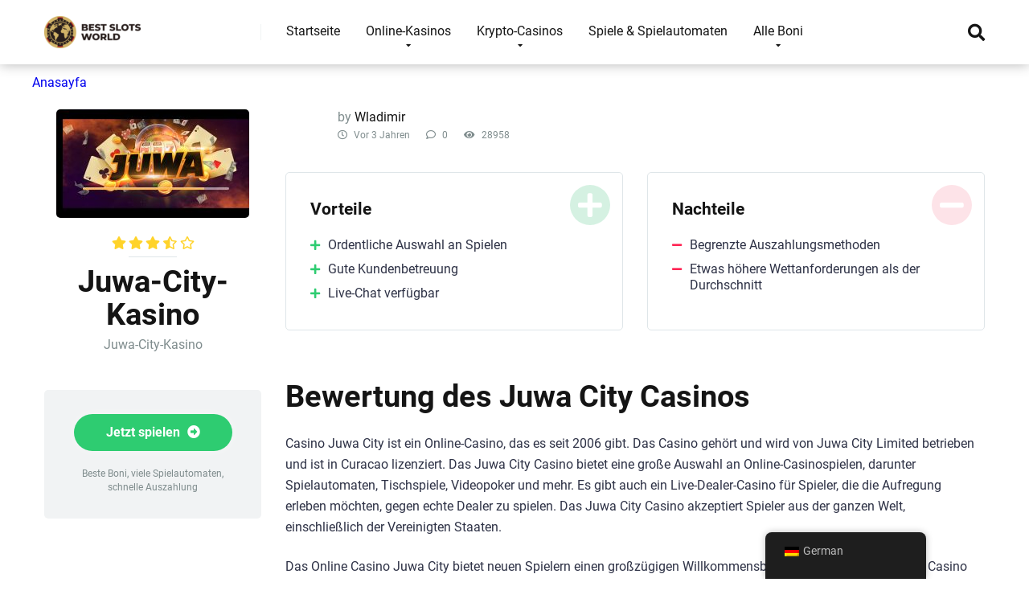

--- FILE ---
content_type: text/html; charset=UTF-8
request_url: https://recoveryspecialties.com/de/casino/juwa-city-casino/
body_size: 48638
content:
<!DOCTYPE html>
<html lang="de">
<head><meta charset="UTF-8" /><script>if(navigator.userAgent.match(/MSIE|Internet Explorer/i)||navigator.userAgent.match(/Trident\/7\..*?rv:11/i)){var href=document.location.href;if(!href.match(/[?&]nowprocket/)){if(href.indexOf("?")==-1){if(href.indexOf("#")==-1){document.location.href=href+"?nowprocket=1"}else{document.location.href=href.replace("#","?nowprocket=1#")}}else{if(href.indexOf("#")==-1){document.location.href=href+"&nowprocket=1"}else{document.location.href=href.replace("#","&nowprocket=1#")}}}}</script><script>(()=>{class RocketLazyLoadScripts{constructor(){this.v="1.2.6",this.triggerEvents=["keydown","mousedown","mousemove","touchmove","touchstart","touchend","wheel"],this.userEventHandler=this.t.bind(this),this.touchStartHandler=this.i.bind(this),this.touchMoveHandler=this.o.bind(this),this.touchEndHandler=this.h.bind(this),this.clickHandler=this.u.bind(this),this.interceptedClicks=[],this.interceptedClickListeners=[],this.l(this),window.addEventListener("pageshow",(t=>{this.persisted=t.persisted,this.everythingLoaded&&this.m()})),this.CSPIssue=sessionStorage.getItem("rocketCSPIssue"),document.addEventListener("securitypolicyviolation",(t=>{this.CSPIssue||"script-src-elem"!==t.violatedDirective||"data"!==t.blockedURI||(this.CSPIssue=!0,sessionStorage.setItem("rocketCSPIssue",!0))})),document.addEventListener("DOMContentLoaded",(()=>{this.k()})),this.delayedScripts={normal:[],async:[],defer:[]},this.trash=[],this.allJQueries=[]}p(t){document.hidden?t.t():(this.triggerEvents.forEach((e=>window.addEventListener(e,t.userEventHandler,{passive:!0}))),window.addEventListener("touchstart",t.touchStartHandler,{passive:!0}),window.addEventListener("mousedown",t.touchStartHandler),document.addEventListener("visibilitychange",t.userEventHandler))}_(){this.triggerEvents.forEach((t=>window.removeEventListener(t,this.userEventHandler,{passive:!0}))),document.removeEventListener("visibilitychange",this.userEventHandler)}i(t){"HTML"!==t.target.tagName&&(window.addEventListener("touchend",this.touchEndHandler),window.addEventListener("mouseup",this.touchEndHandler),window.addEventListener("touchmove",this.touchMoveHandler,{passive:!0}),window.addEventListener("mousemove",this.touchMoveHandler),t.target.addEventListener("click",this.clickHandler),this.L(t.target,!0),this.S(t.target,"onclick","rocket-onclick"),this.C())}o(t){window.removeEventListener("touchend",this.touchEndHandler),window.removeEventListener("mouseup",this.touchEndHandler),window.removeEventListener("touchmove",this.touchMoveHandler,{passive:!0}),window.removeEventListener("mousemove",this.touchMoveHandler),t.target.removeEventListener("click",this.clickHandler),this.L(t.target,!1),this.S(t.target,"rocket-onclick","onclick"),this.M()}h(){window.removeEventListener("touchend",this.touchEndHandler),window.removeEventListener("mouseup",this.touchEndHandler),window.removeEventListener("touchmove",this.touchMoveHandler,{passive:!0}),window.removeEventListener("mousemove",this.touchMoveHandler)}u(t){t.target.removeEventListener("click",this.clickHandler),this.L(t.target,!1),this.S(t.target,"rocket-onclick","onclick"),this.interceptedClicks.push(t),t.preventDefault(),t.stopPropagation(),t.stopImmediatePropagation(),this.M()}O(){window.removeEventListener("touchstart",this.touchStartHandler,{passive:!0}),window.removeEventListener("mousedown",this.touchStartHandler),this.interceptedClicks.forEach((t=>{t.target.dispatchEvent(new MouseEvent("click",{view:t.view,bubbles:!0,cancelable:!0}))}))}l(t){EventTarget.prototype.addEventListenerWPRocketBase=EventTarget.prototype.addEventListener,EventTarget.prototype.addEventListener=function(e,i,o){"click"!==e||t.windowLoaded||i===t.clickHandler||t.interceptedClickListeners.push({target:this,func:i,options:o}),(this||window).addEventListenerWPRocketBase(e,i,o)}}L(t,e){this.interceptedClickListeners.forEach((i=>{i.target===t&&(e?t.removeEventListener("click",i.func,i.options):t.addEventListener("click",i.func,i.options))})),t.parentNode!==document.documentElement&&this.L(t.parentNode,e)}D(){return new Promise((t=>{this.P?this.M=t:t()}))}C(){this.P=!0}M(){this.P=!1}S(t,e,i){t.hasAttribute&&t.hasAttribute(e)&&(event.target.setAttribute(i,event.target.getAttribute(e)),event.target.removeAttribute(e))}t(){this._(this),"loading"===document.readyState?document.addEventListener("DOMContentLoaded",this.R.bind(this)):this.R()}k(){let t=[];document.querySelectorAll("script[type=rocketlazyloadscript][data-rocket-src]").forEach((e=>{let i=e.getAttribute("data-rocket-src");if(i&&!i.startsWith("data:")){0===i.indexOf("//")&&(i=location.protocol+i);try{const o=new URL(i).origin;o!==location.origin&&t.push({src:o,crossOrigin:e.crossOrigin||"module"===e.getAttribute("data-rocket-type")})}catch(t){}}})),t=[...new Map(t.map((t=>[JSON.stringify(t),t]))).values()],this.T(t,"preconnect")}async R(){this.lastBreath=Date.now(),this.j(this),this.F(this),this.I(),this.W(),this.q(),await this.A(this.delayedScripts.normal),await this.A(this.delayedScripts.defer),await this.A(this.delayedScripts.async);try{await this.U(),await this.H(this),await this.J()}catch(t){console.error(t)}window.dispatchEvent(new Event("rocket-allScriptsLoaded")),this.everythingLoaded=!0,this.D().then((()=>{this.O()})),this.N()}W(){document.querySelectorAll("script[type=rocketlazyloadscript]").forEach((t=>{t.hasAttribute("data-rocket-src")?t.hasAttribute("async")&&!1!==t.async?this.delayedScripts.async.push(t):t.hasAttribute("defer")&&!1!==t.defer||"module"===t.getAttribute("data-rocket-type")?this.delayedScripts.defer.push(t):this.delayedScripts.normal.push(t):this.delayedScripts.normal.push(t)}))}async B(t){if(await this.G(),!0!==t.noModule||!("noModule"in HTMLScriptElement.prototype))return new Promise((e=>{let i;function o(){(i||t).setAttribute("data-rocket-status","executed"),e()}try{if(navigator.userAgent.indexOf("Firefox/")>0||""===navigator.vendor||this.CSPIssue)i=document.createElement("script"),[...t.attributes].forEach((t=>{let e=t.nodeName;"type"!==e&&("data-rocket-type"===e&&(e="type"),"data-rocket-src"===e&&(e="src"),i.setAttribute(e,t.nodeValue))})),t.text&&(i.text=t.text),i.hasAttribute("src")?(i.addEventListener("load",o),i.addEventListener("error",(function(){i.setAttribute("data-rocket-status","failed-network"),e()})),setTimeout((()=>{i.isConnected||e()}),1)):(i.text=t.text,o()),t.parentNode.replaceChild(i,t);else{const i=t.getAttribute("data-rocket-type"),s=t.getAttribute("data-rocket-src");i?(t.type=i,t.removeAttribute("data-rocket-type")):t.removeAttribute("type"),t.addEventListener("load",o),t.addEventListener("error",(i=>{this.CSPIssue&&i.target.src.startsWith("data:")?(console.log("WPRocket: data-uri blocked by CSP -> fallback"),t.removeAttribute("src"),this.B(t).then(e)):(t.setAttribute("data-rocket-status","failed-network"),e())})),s?(t.removeAttribute("data-rocket-src"),t.src=s):t.src="data:text/javascript;base64,"+window.btoa(unescape(encodeURIComponent(t.text)))}}catch(i){t.setAttribute("data-rocket-status","failed-transform"),e()}}));t.setAttribute("data-rocket-status","skipped")}async A(t){const e=t.shift();return e&&e.isConnected?(await this.B(e),this.A(t)):Promise.resolve()}q(){this.T([...this.delayedScripts.normal,...this.delayedScripts.defer,...this.delayedScripts.async],"preload")}T(t,e){var i=document.createDocumentFragment();t.forEach((t=>{const o=t.getAttribute&&t.getAttribute("data-rocket-src")||t.src;if(o&&!o.startsWith("data:")){const s=document.createElement("link");s.href=o,s.rel=e,"preconnect"!==e&&(s.as="script"),t.getAttribute&&"module"===t.getAttribute("data-rocket-type")&&(s.crossOrigin=!0),t.crossOrigin&&(s.crossOrigin=t.crossOrigin),t.integrity&&(s.integrity=t.integrity),i.appendChild(s),this.trash.push(s)}})),document.head.appendChild(i)}j(t){let e={};function i(i,o){return e[o].eventsToRewrite.indexOf(i)>=0&&!t.everythingLoaded?"rocket-"+i:i}function o(t,o){!function(t){e[t]||(e[t]={originalFunctions:{add:t.addEventListener,remove:t.removeEventListener},eventsToRewrite:[]},t.addEventListener=function(){arguments[0]=i(arguments[0],t),e[t].originalFunctions.add.apply(t,arguments)},t.removeEventListener=function(){arguments[0]=i(arguments[0],t),e[t].originalFunctions.remove.apply(t,arguments)})}(t),e[t].eventsToRewrite.push(o)}function s(e,i){let o=e[i];e[i]=null,Object.defineProperty(e,i,{get:()=>o||function(){},set(s){t.everythingLoaded?o=s:e["rocket"+i]=o=s}})}o(document,"DOMContentLoaded"),o(window,"DOMContentLoaded"),o(window,"load"),o(window,"pageshow"),o(document,"readystatechange"),s(document,"onreadystatechange"),s(window,"onload"),s(window,"onpageshow");try{Object.defineProperty(document,"readyState",{get:()=>t.rocketReadyState,set(e){t.rocketReadyState=e},configurable:!0}),document.readyState="loading"}catch(t){console.log("WPRocket DJE readyState conflict, bypassing")}}F(t){let e;function i(e){return t.everythingLoaded?e:e.split(" ").map((t=>"load"===t||0===t.indexOf("load.")?"rocket-jquery-load":t)).join(" ")}function o(o){function s(t){const e=o.fn[t];o.fn[t]=o.fn.init.prototype[t]=function(){return this[0]===window&&("string"==typeof arguments[0]||arguments[0]instanceof String?arguments[0]=i(arguments[0]):"object"==typeof arguments[0]&&Object.keys(arguments[0]).forEach((t=>{const e=arguments[0][t];delete arguments[0][t],arguments[0][i(t)]=e}))),e.apply(this,arguments),this}}o&&o.fn&&!t.allJQueries.includes(o)&&(o.fn.ready=o.fn.init.prototype.ready=function(e){return t.domReadyFired?e.bind(document)(o):document.addEventListener("rocket-DOMContentLoaded",(()=>e.bind(document)(o))),o([])},s("on"),s("one"),t.allJQueries.push(o)),e=o}o(window.jQuery),Object.defineProperty(window,"jQuery",{get:()=>e,set(t){o(t)}})}async H(t){const e=document.querySelector("script[data-webpack]");e&&(await async function(){return new Promise((t=>{e.addEventListener("load",t),e.addEventListener("error",t)}))}(),await t.K(),await t.H(t))}async U(){this.domReadyFired=!0;try{document.readyState="interactive"}catch(t){}await this.G(),document.dispatchEvent(new Event("rocket-readystatechange")),await this.G(),document.rocketonreadystatechange&&document.rocketonreadystatechange(),await this.G(),document.dispatchEvent(new Event("rocket-DOMContentLoaded")),await this.G(),window.dispatchEvent(new Event("rocket-DOMContentLoaded"))}async J(){try{document.readyState="complete"}catch(t){}await this.G(),document.dispatchEvent(new Event("rocket-readystatechange")),await this.G(),document.rocketonreadystatechange&&document.rocketonreadystatechange(),await this.G(),window.dispatchEvent(new Event("rocket-load")),await this.G(),window.rocketonload&&window.rocketonload(),await this.G(),this.allJQueries.forEach((t=>t(window).trigger("rocket-jquery-load"))),await this.G();const t=new Event("rocket-pageshow");t.persisted=this.persisted,window.dispatchEvent(t),await this.G(),window.rocketonpageshow&&window.rocketonpageshow({persisted:this.persisted}),this.windowLoaded=!0}m(){document.onreadystatechange&&document.onreadystatechange(),window.onload&&window.onload(),window.onpageshow&&window.onpageshow({persisted:this.persisted})}I(){const t=new Map;document.write=document.writeln=function(e){const i=document.currentScript;i||console.error("WPRocket unable to document.write this: "+e);const o=document.createRange(),s=i.parentElement;let n=t.get(i);void 0===n&&(n=i.nextSibling,t.set(i,n));const c=document.createDocumentFragment();o.setStart(c,0),c.appendChild(o.createContextualFragment(e)),s.insertBefore(c,n)}}async G(){Date.now()-this.lastBreath>45&&(await this.K(),this.lastBreath=Date.now())}async K(){return document.hidden?new Promise((t=>setTimeout(t))):new Promise((t=>requestAnimationFrame(t)))}N(){this.trash.forEach((t=>t.remove()))}static run(){const t=new RocketLazyLoadScripts;t.p(t)}}RocketLazyLoadScripts.run()})();</script>

<meta http-equiv="X-UA-Compatible" content="IE=edge" />
<meta name="viewport" id="viewport" content="width=device-width, initial-scale=1.0, maximum-scale=1.0, minimum-scale=1.0, user-scalable=no" />
<meta name='robots' content='index, follow, max-image-preview:large, max-snippet:-1, max-video-preview:-1' />
	<style></style>
	
	
	<title>Juwa City Casino - Beste Slots Welt</title><link rel="preload" data-rocket-preload as="font" href="https://use.fontawesome.com/releases/v5.12.0/webfonts/fa-regular-400.woff2" crossorigin><link rel="preload" data-rocket-preload as="font" href="https://use.fontawesome.com/releases/v5.12.0/webfonts/fa-solid-900.woff2" crossorigin><link rel="preload" data-rocket-preload as="font" href="https://fonts.gstatic.com/s/roboto/v32/KFOmCnqEu92Fr1Mu4mxK.woff2" crossorigin><link rel="preload" data-rocket-preload as="font" href="https://fonts.gstatic.com/s/roboto/v32/KFOlCnqEu92Fr1MmWUlfBBc4.woff2" crossorigin><link rel="preload" data-rocket-preload as="font" href="https://fonts.gstatic.com/s/roboto/v32/KFOlCnqEu92Fr1MmYUtfBBc4.woff2" crossorigin><style id="wpr-usedcss">img.emoji{display:inline!important;border:none!important;box-shadow:none!important;height:1em!important;width:1em!important;margin:0 .07em!important;vertical-align:-.1em!important;background:0 0!important;padding:0!important}.sc_card{box-shadow:0 2px 2px 0 rgba(0,0,0,.16),0 0 0 1px rgba(0,0,0,.08);border-radius:4px;background:#fff;margin:2em auto;width:100%;overflow:hidden;padding:1em;box-sizing:border-box}.sc_card h1,.sc_card h2,.sc_card h3{font-size:1em;line-height:1.2em;margin:0 0 1em;font-weight:700}.sc_card p{font-size:1em}.sc_card p:last-child{margin-bottom:0}.sc_card p:empty{display:none;margin-bottom:0}.sc_card img{margin-bottom:1em}@media (max-width:468px){.sc_card p{padding:0 1em 1em}}.sc_fs_faq summary:focus{outline:0}.sc_fs_faq summary *{margin:0;display:inline;padding:0}.sc_fs_faq summary+div{overflow:hidden}.sc_fs_faq summary+div img{margin-top:0}.sc_fs_card__animate summary{display:block;cursor:pointer;position:relative;padding:1em 1em 1em 2em}.sc_fs_card__animate summary:before{content:"";position:absolute;top:1.5em;left:1em;transform:rotate(0);transform-origin:0.2rem 50%;transition:.25s transform ease;border:.4rem solid transparent;border-left-color:inherit}.sc_fs_card__animate[open]>summary:before{transform:rotate(90deg)}.sc_fs_card__animate{padding:0}.sc_fs_card__animate .sc_fs_faq__content{padding:0 1em 1em}.sc_fs_card__animate .sc_fs_faq__content>:first-child{margin-top:0}:where(.wp-block-button__link){border-radius:9999px;box-shadow:none;padding:calc(.667em + 2px) calc(1.333em + 2px);text-decoration:none}:where(.wp-block-calendar table:not(.has-background) th){background:#ddd}:where(.wp-block-columns){margin-bottom:1.75em}:where(.wp-block-columns.has-background){padding:1.25em 2.375em}:where(.wp-block-post-comments input[type=submit]){border:none}:where(.wp-block-cover-image:not(.has-text-color)),:where(.wp-block-cover:not(.has-text-color)){color:#fff}:where(.wp-block-cover-image.is-light:not(.has-text-color)),:where(.wp-block-cover.is-light:not(.has-text-color)){color:#000}:where(.wp-block-file){margin-bottom:1.5em}:where(.wp-block-file__button){border-radius:2em;display:inline-block;padding:.5em 1em}:where(.wp-block-file__button):is(a):active,:where(.wp-block-file__button):is(a):focus,:where(.wp-block-file__button):is(a):hover,:where(.wp-block-file__button):is(a):visited{box-shadow:none;color:#fff;opacity:.85;text-decoration:none}:where(.wp-block-latest-comments:not([style*=line-height] .wp-block-latest-comments__comment)){line-height:1.1}:where(.wp-block-latest-comments:not([style*=line-height] .wp-block-latest-comments__comment-excerpt p)){line-height:1.8}ol,ul{box-sizing:border-box}:where(.wp-block-navigation.has-background .wp-block-navigation-item a:not(.wp-element-button)),:where(.wp-block-navigation.has-background .wp-block-navigation-submenu a:not(.wp-element-button)){padding:.5em 1em}:where(.wp-block-navigation .wp-block-navigation__submenu-container .wp-block-navigation-item a:not(.wp-element-button)),:where(.wp-block-navigation .wp-block-navigation__submenu-container .wp-block-navigation-submenu a:not(.wp-element-button)),:where(.wp-block-navigation .wp-block-navigation__submenu-container .wp-block-navigation-submenu button.wp-block-navigation-item__content),:where(.wp-block-navigation .wp-block-navigation__submenu-container .wp-block-pages-list__item button.wp-block-navigation-item__content){padding:.5em 1em}:where(p.has-text-color:not(.has-link-color)) a{color:inherit}:where(.wp-block-post-excerpt){margin-bottom:var(--wp--style--block-gap);margin-top:var(--wp--style--block-gap)}:where(.wp-block-pullquote){margin:0 0 1em}:where(.wp-block-search__button){border:1px solid #ccc;padding:6px 10px}:where(.wp-block-search__button-inside .wp-block-search__inside-wrapper){border:1px solid #949494;box-sizing:border-box;padding:4px}:where(.wp-block-search__button-inside .wp-block-search__inside-wrapper) .wp-block-search__input{border:none;border-radius:0;padding:0 4px}:where(.wp-block-search__button-inside .wp-block-search__inside-wrapper) .wp-block-search__input:focus{outline:0}:where(.wp-block-search__button-inside .wp-block-search__inside-wrapper) :where(.wp-block-search__button){padding:4px 8px}:where(.wp-block-term-description){margin-bottom:var(--wp--style--block-gap);margin-top:var(--wp--style--block-gap)}:where(pre.wp-block-verse){font-family:inherit}:root{--wp--preset--font-size--normal:16px;--wp--preset--font-size--huge:42px}.aligncenter{clear:both}.screen-reader-text{clip:rect(1px,1px,1px,1px);word-wrap:normal!important;border:0;-webkit-clip-path:inset(50%);clip-path:inset(50%);height:1px;margin:-1px;overflow:hidden;padding:0;position:absolute;width:1px}.screen-reader-text:focus{clip:auto!important;background-color:#ddd;-webkit-clip-path:none;clip-path:none;color:#444;display:block;font-size:1em;height:auto;left:5px;line-height:normal;padding:15px 23px 14px;text-decoration:none;top:5px;width:auto;z-index:100000}html :where(.has-border-color){border-style:solid}html :where([style*=border-top-color]){border-top-style:solid}html :where([style*=border-right-color]){border-right-style:solid}html :where([style*=border-bottom-color]){border-bottom-style:solid}html :where([style*=border-left-color]){border-left-style:solid}html :where([style*=border-width]){border-style:solid}html :where([style*=border-top-width]){border-top-style:solid}html :where([style*=border-right-width]){border-right-style:solid}html :where([style*=border-bottom-width]){border-bottom-style:solid}html :where([style*=border-left-width]){border-left-style:solid}html :where(img[class*=wp-image-]){height:auto;max-width:100%}:where(figure){margin:0 0 1em}html :where(.is-position-sticky){--wp-admin--admin-bar--position-offset:var(--wp-admin--admin-bar--height,0px)}@media screen and (max-width:600px){html :where(.is-position-sticky){--wp-admin--admin-bar--position-offset:0px}}body{--wp--preset--color--black:#000000;--wp--preset--color--cyan-bluish-gray:#abb8c3;--wp--preset--color--white:#ffffff;--wp--preset--color--pale-pink:#f78da7;--wp--preset--color--vivid-red:#cf2e2e;--wp--preset--color--luminous-vivid-orange:#ff6900;--wp--preset--color--luminous-vivid-amber:#fcb900;--wp--preset--color--light-green-cyan:#7bdcb5;--wp--preset--color--vivid-green-cyan:#00d084;--wp--preset--color--pale-cyan-blue:#8ed1fc;--wp--preset--color--vivid-cyan-blue:#0693e3;--wp--preset--color--vivid-purple:#9b51e0;--wp--preset--color--mercury-main:#3c6382;--wp--preset--color--mercury-second:#eb2f06;--wp--preset--color--mercury-white:#fff;--wp--preset--color--mercury-gray:#263238;--wp--preset--color--mercury-emerald:#2edd6c;--wp--preset--color--mercury-alizarin:#e74c3c;--wp--preset--color--mercury-wisteria:#8e44ad;--wp--preset--color--mercury-peter-river:#3498db;--wp--preset--color--mercury-clouds:#ecf0f1;--wp--preset--gradient--vivid-cyan-blue-to-vivid-purple:linear-gradient(135deg,rgba(6, 147, 227, 1) 0%,rgb(155, 81, 224) 100%);--wp--preset--gradient--light-green-cyan-to-vivid-green-cyan:linear-gradient(135deg,rgb(122, 220, 180) 0%,rgb(0, 208, 130) 100%);--wp--preset--gradient--luminous-vivid-amber-to-luminous-vivid-orange:linear-gradient(135deg,rgba(252, 185, 0, 1) 0%,rgba(255, 105, 0, 1) 100%);--wp--preset--gradient--luminous-vivid-orange-to-vivid-red:linear-gradient(135deg,rgba(255, 105, 0, 1) 0%,rgb(207, 46, 46) 100%);--wp--preset--gradient--very-light-gray-to-cyan-bluish-gray:linear-gradient(135deg,rgb(238, 238, 238) 0%,rgb(169, 184, 195) 100%);--wp--preset--gradient--cool-to-warm-spectrum:linear-gradient(135deg,rgb(74, 234, 220) 0%,rgb(151, 120, 209) 20%,rgb(207, 42, 186) 40%,rgb(238, 44, 130) 60%,rgb(251, 105, 98) 80%,rgb(254, 248, 76) 100%);--wp--preset--gradient--blush-light-purple:linear-gradient(135deg,rgb(255, 206, 236) 0%,rgb(152, 150, 240) 100%);--wp--preset--gradient--blush-bordeaux:linear-gradient(135deg,rgb(254, 205, 165) 0%,rgb(254, 45, 45) 50%,rgb(107, 0, 62) 100%);--wp--preset--gradient--luminous-dusk:linear-gradient(135deg,rgb(255, 203, 112) 0%,rgb(199, 81, 192) 50%,rgb(65, 88, 208) 100%);--wp--preset--gradient--pale-ocean:linear-gradient(135deg,rgb(255, 245, 203) 0%,rgb(182, 227, 212) 50%,rgb(51, 167, 181) 100%);--wp--preset--gradient--electric-grass:linear-gradient(135deg,rgb(202, 248, 128) 0%,rgb(113, 206, 126) 100%);--wp--preset--gradient--midnight:linear-gradient(135deg,rgb(2, 3, 129) 0%,rgb(40, 116, 252) 100%);--wp--preset--font-size--small:13px;--wp--preset--font-size--medium:20px;--wp--preset--font-size--large:36px;--wp--preset--font-size--x-large:42px;--wp--preset--spacing--20:0.44rem;--wp--preset--spacing--30:0.67rem;--wp--preset--spacing--40:1rem;--wp--preset--spacing--50:1.5rem;--wp--preset--spacing--60:2.25rem;--wp--preset--spacing--70:3.38rem;--wp--preset--spacing--80:5.06rem;--wp--preset--shadow--natural:6px 6px 9px rgba(0, 0, 0, .2);--wp--preset--shadow--deep:12px 12px 50px rgba(0, 0, 0, .4);--wp--preset--shadow--sharp:6px 6px 0px rgba(0, 0, 0, .2);--wp--preset--shadow--outlined:6px 6px 0px -3px rgba(255, 255, 255, 1),6px 6px rgba(0, 0, 0, 1);--wp--preset--shadow--crisp:6px 6px 0px rgba(0, 0, 0, 1)}:where(.is-layout-flex){gap:.5em}:where(.is-layout-grid){gap:.5em}:where(.wp-block-post-template.is-layout-flex){gap:1.25em}:where(.wp-block-post-template.is-layout-grid){gap:1.25em}:where(.wp-block-columns.is-layout-flex){gap:2em}:where(.wp-block-columns.is-layout-grid){gap:2em}.trp-language-switcher-container.trp-floater-ls-names.trp-bottom-right.trp-color-light{min-width:200px}.trp-language-switcher-container.trp-floater-ls-names.trp-bottom-right.trp-color-dark{min-width:200px}.trp-language-switcher-container.trp-floater-ls-names.trp-top-right.trp-color-light{min-width:200px}.trp-language-switcher-container.trp-floater-ls-names.trp-top-right.trp-color-dark{min-width:200px}.trp-language-switcher-container.trp-floater-ls-names.trp-bottom-left.trp-color-light{min-width:200px}.trp-language-switcher-container.trp-floater-ls-names.trp-bottom-left.trp-color-dark{min-width:200px}.trp-language-switcher-container.trp-floater-ls-names.trp-top-left.trp-color-light{min-width:200px}.trp-language-switcher-container.trp-floater-ls-names.trp-top-left.trp-color-dark{min-width:200px}#trp-floater-ls.trp-language-switcher-container.trp-floater-ls-flags.trp-top-left.trp-color-dark.trp-poweredby:hover{position:fixed;z-index:9999999;top:0;bottom:auto;display:block;width:192px;height:auto;border-radius:0 0 8px 8px;box-shadow:0 0 8px rgba(0,0,0,.25)}#trp-floater-ls.trp-language-switcher-container.trp-floater-ls-flags.trp-top-left.trp-color-light.trp-poweredby:hover{position:fixed;z-index:9999999;top:0;bottom:auto;display:block;width:192px;height:auto;border-radius:0 0 8px 8px;box-shadow:0 0 8px rgba(0,0,0,.25)}#trp-floater-ls.trp-language-switcher-container.trp-floater-ls-flags.trp-top-right.trp-color-dark.trp-poweredby:hover{position:fixed;z-index:9999999;top:0;bottom:auto;display:block;width:192px;height:auto;border-radius:0 0 8px 8px;box-shadow:0 0 8px rgba(0,0,0,.25)}#trp-floater-ls.trp-language-switcher-container.trp-floater-ls-flags.trp-top-right.trp-color-light.trp-poweredby:hover{position:fixed;z-index:9999999;top:0;bottom:auto;display:block;width:192px;height:auto;border-radius:0 0 8px 8px;box-shadow:0 0 8px rgba(0,0,0,.25)}#trp-floater-ls-current-language .trp-floater-ls-disabled-language.trp-ls-disabled-language{margin-top:6px}#trp-floater-ls-language-list .trp-language-wrap.trp-floater-ls-disabled-language.trp-ls-disabled-language:hover{padding:0;width:auto}#trp-floater-ls .trp-language-switcher-container.trp-floater-ls-codes.trp-top-left.trp-color-light.trp-poweredby.trp-with-flags.trp-floater-ls-disabled-language.trp-ls-disabled-language.trp-floater-ls-disabled-language.trp-ls-disabled-language{margin-bottom:10px;margin-top:0}#trp-floater-ls{position:fixed;z-index:9999999;bottom:0;display:block;overflow:hidden;height:58px;text-align:center;box-shadow:0 0 8px rgba(0,0,0,.25)}.trp-floater-ls-disabled-language.trp-ls-disabled-language{width:auto}#trp-floater-ls:hover{position:fixed;z-index:9999999;bottom:0;display:block;height:auto;border-radius:8px 8px 0 0;box-shadow:0 0 8px rgba(0,0,0,.25)}#trp-floater-ls.trp-color-dark{background:#1e1e1e;box-shadow:0 0 8px rgba(0,0,0,.25);border-radius:8px 8px 0 0}.trp-language-switcher-container.trp-floater-ls-codes.trp-bottom-right.trp-color-light.trp-poweredby:hover{width:192px}.trp-language-switcher-container.trp-floater-ls-codes.trp-bottom-right.trp-color-dark.trp-poweredby:hover{width:192px}#trp-floater-ls.trp-bottom-right{top:auto;bottom:0;right:10%}@media screen and (max-width:1000px){#trp-floater-ls-language-list{display:flex;flex-direction:column}.trp-language-switcher-container.trp-floater-ls-names.trp-bottom-right.trp-color-light.trp-poweredby{right:10%;min-width:105px}.trp-language-switcher-container.trp-floater-ls-names.trp-bottom-left.trp-color-light.trp-poweredby{left:10%;min-width:105px}.trp-language-switcher-container.trp-floater-ls-names.trp-bottom-right.trp-color-dark.trp-poweredby{right:10%;min-width:105px}.trp-language-switcher-container.trp-floater-ls-names.trp-bottom-left.trp-color-dark.trp-poweredby{left:10%;min-width:105px}.trp-language-switcher-container.trp-floater-ls-codes.trp-bottom-right.trp-color-dark.trp-poweredby{right:10%;min-width:66px}.trp-language-switcher-container.trp-floater-ls-codes.trp-bottom-left.trp-color-dark.trp-poweredby{left:10%;min-width:66px}.trp-language-switcher-container.trp-floater-ls-codes.trp-bottom-right.trp-color-light.trp-poweredby{right:10%;min-width:66px}.trp-language-switcher-container.trp-floater-ls-codes.trp-bottom-left.trp-color-light.trp-poweredby{left:10%;min-width:66px}.trp-language-switcher-container.trp-floater-ls-flags.trp-bottom-right.trp-color-dark.trp-poweredby{right:10%;min-width:105px}.trp-language-switcher-container.trp-floater-ls-flags.trp-bottom-left.trp-color-dark.trp-poweredby{left:10%;min-width:105px}.trp-language-switcher-container.trp-floater-ls-flags.trp-bottom-right.trp-color-light.trp-poweredby{right:10%;min-width:105px}.trp-language-switcher-container.trp-floater-ls-flags.trp-bottom-left.trp-color-light.trp-poweredby{left:10%;min-width:105px}.trp-language-switcher-container.trp-floater-ls-names.trp-bottom-right.trp-color-light{right:10%;min-width:105px}.trp-language-switcher-container.trp-floater-ls-names.trp-bottom-left.trp-color-light{left:10%;min-width:105px}.trp-language-switcher-container.trp-floater-ls-names.trp-bottom-right.trp-color-dark{right:10%;min-width:105px}.trp-language-switcher-container.trp-floater-ls-names.trp-bottom-left.trp-color-dark{left:10%;min-width:105px}.trp-language-switcher-container.trp-floater-ls-codes.trp-bottom-right.trp-color-dark{right:10%;min-width:66px}.trp-language-switcher-container.trp-floater-ls-codes.trp-bottom-left.trp-color-dark{left:10%;min-width:66px}.trp-language-switcher-container.trp-floater-ls-codes.trp-bottom-right.trp-color-light{right:10%;min-width:66px}.trp-language-switcher-container.trp-floater-ls-codes.trp-bottom-left.trp-color-light{left:10%;min-width:66px}.trp-language-switcher-container.trp-floater-ls-flags.trp-bottom-right.trp-color-dark{right:10%;min-width:60px}.trp-language-switcher-container.trp-floater-ls-flags.trp-bottom-left.trp-color-dark{left:10%;min-width:60px}.trp-language-switcher-container.trp-floater-ls-flags.trp-bottom-right.trp-color-light{right:10%;min-width:60px}.trp-language-switcher-container.trp-floater-ls-flags.trp-bottom-left.trp-color-light{left:10%;min-width:60px}}@media screen and (max-width:500px){#trp-floater-ls-language-list{display:flex;flex-direction:column}#trp-floater-ls:hover .trp-language-wrap a.trp-floater-ls-disabled-language{margin-top:0}.trp-floater-ls-disabled-language{margin-top:0!important;padding-top:16px!important}.trp-language-switcher-container.trp-floater-ls-names.trp-bottom-right.trp-color-light.trp-poweredby{right:10%;min-width:105px}.trp-language-switcher-container.trp-floater-ls-names.trp-bottom-left.trp-color-light.trp-poweredby{left:10%;min-width:105px}.trp-language-switcher-container.trp-floater-ls-names.trp-bottom-right.trp-color-dark.trp-poweredby{right:10%;min-width:105px}.trp-language-switcher-container.trp-floater-ls-names.trp-bottom-left.trp-color-dark.trp-poweredby{left:10%;min-width:105px}.trp-language-switcher-container.trp-floater-ls-codes.trp-bottom-right.trp-color-dark.trp-poweredby{right:10%;min-width:66px}.trp-language-switcher-container.trp-floater-ls-codes.trp-bottom-left.trp-color-dark.trp-poweredby{left:10%;min-width:66px}.trp-language-switcher-container.trp-floater-ls-codes.trp-bottom-right.trp-color-light.trp-poweredby{right:10%;min-width:66px}.trp-language-switcher-container.trp-floater-ls-codes.trp-bottom-left.trp-color-light.trp-poweredby{left:10%;min-width:66px}.trp-language-switcher-container.trp-floater-ls-flags.trp-bottom-right.trp-color-dark.trp-poweredby{right:10%;min-width:60px}.trp-language-switcher-container.trp-floater-ls-flags.trp-bottom-left.trp-color-dark.trp-poweredby{left:10%;min-width:60px}.trp-language-switcher-container.trp-floater-ls-flags.trp-bottom-right.trp-color-light.trp-poweredby{right:10%;min-width:60px}.trp-language-switcher-container.trp-floater-ls-flags.trp-bottom-left.trp-color-light.trp-poweredby{left:10%;min-width:60px}.trp-language-switcher-container.trp-floater-ls-names.trp-bottom-right.trp-color-light{right:10%;min-width:105px}.trp-language-switcher-container.trp-floater-ls-names.trp-bottom-left.trp-color-light{left:10%;min-width:105px}.trp-language-switcher-container.trp-floater-ls-names.trp-bottom-right.trp-color-dark{right:10%;min-width:105px}.trp-language-switcher-container.trp-floater-ls-names.trp-bottom-left.trp-color-dark{left:10%;min-width:105px}.trp-language-switcher-container.trp-floater-ls-codes.trp-bottom-right.trp-color-dark{right:10%;min-width:66px}.trp-language-switcher-container.trp-floater-ls-codes.trp-bottom-left.trp-color-dark{left:10%;min-width:66px}.trp-language-switcher-container.trp-floater-ls-codes.trp-bottom-right.trp-color-light{right:10%;min-width:66px}.trp-language-switcher-container.trp-floater-ls-codes.trp-bottom-left.trp-color-light{left:10%;min-width:66px}.trp-language-switcher-container.trp-floater-ls-flags.trp-bottom-right.trp-color-dark{right:10%;min-width:60px}.trp-language-switcher-container.trp-floater-ls-flags.trp-bottom-left.trp-color-dark{left:10%;min-width:60px}.trp-language-switcher-container.trp-floater-ls-flags.trp-bottom-right.trp-color-light{right:10%;min-width:60px}.trp-language-switcher-container.trp-floater-ls-flags.trp-bottom-left.trp-color-light{left:10%;min-width:60px}}#trp-floater-ls-language-list{display:none}#trp-floater-ls .trp-language-wrap.trp-language-wrap-bottom{padding:11px}#trp-floater-ls:focus #trp-floater-ls-current-language,#trp-floater-ls:hover #trp-floater-ls-current-language{display:none}#trp-floater-ls:focus #trp-floater-ls-language-list,#trp-floater-ls:hover #trp-floater-ls-language-list{display:block}#trp-floater-ls-current-language a{display:block;padding:10px 12px;font-size:90%}.trp-language-wrap a{display:block;padding:10px 12px;font-size:90%}#trp-floater-ls-current-language .trp-floater-ls-disabled-language.trp-ls-disabled-language{display:block;padding:10px 24px;font-size:90%}#trp-floater-ls-current-language,#trp-floater-ls-language-list{text-align:left}#trp-floater-ls-current-language.trp-with-flags,#trp-floater-ls-language-list.trp-with-flags{text-align:left}#trp-floater-ls-current-language{display:block;width:100%;height:100%}.trp-language-switcher-container.trp-floater-ls-flags.trp-bottom-left.trp-color-dark #trp-floater-ls-current-language,.trp-language-switcher-container.trp-floater-ls-flags.trp-bottom-left.trp-color-dark.trp-poweredby #trp-floater-ls-current-language,.trp-language-switcher-container.trp-floater-ls-flags.trp-bottom-left.trp-color-light.trp-poweredby #trp-floater-ls-current-language,.trp-language-switcher-container.trp-floater-ls-flags.trp-bottom-right.trp-color-dark #trp-floater-ls-current-language,.trp-language-switcher-container.trp-floater-ls-flags.trp-bottom-right.trp-color-dark.trp-poweredby #trp-floater-ls-current-language,.trp-language-switcher-container.trp-floater-ls-flags.trp-bottom-right.trp-color-light #trp-floater-ls-current-language,.trp-language-switcher-container.trp-floater-ls-flags.trp-bottom-right.trp-color-light.trp-poweredby #trp-floater-ls-current-language,.trp-language-switcher-container.trp-floater-ls-flags.trp-top-left.trp-color-dark #trp-floater-ls-current-language,.trp-language-switcher-container.trp-floater-ls-flags.trp-top-left.trp-color-dark.trp-poweredby #trp-floater-ls-current-language,.trp-language-switcher-container.trp-floater-ls-flags.trp-top-left.trp-color-light #trp-floater-ls-current-language,.trp-language-switcher-container.trp-floater-ls-flags.trp-top-left.trp-color-light.trp-poweredby #trp-floater-ls-current-language,.trp-language-switcher-container.trp-floater-ls-flags.trp-top-right.trp-color-dark #trp-floater-ls-current-language,.trp-language-switcher-container.trp-floater-ls-flags.trp-top-right.trp-color-dark.trp-poweredby #trp-floater-ls-current-language,.trp-language-switcher-container.trp-floater-ls-flags.trp-top-right.trp-color-light #trp-floater-ls-current-language,.trp-language-switcher-container.trp-floater-ls-flags.trp-top-right.trp-color-light.trp-poweredby #trp-floater-ls-current-language{display:block;width:100%;height:100%;padding-top:3px}.trp-language-switcher-container.trp-floater-ls-flags.trp-top-left .trp-language-wrap,.trp-language-switcher-container.trp-floater-ls-flags.trp-top-right .trp-language-wrap{padding:9px!important}.trp-language-switcher-container.trp-floater-ls-codes.trp-top-left .trp-language-wrap,.trp-language-switcher-container.trp-floater-ls-codes.trp-top-right .trp-language-wrap{padding:0 9px 9px!important}.trp-language-switcher-container.trp-floater-ls-codes.trp-bottom-left .trp-language-wrap,.trp-language-switcher-container.trp-floater-ls-codes.trp-bottom-right .trp-language-wrap{padding:9px 9px 6px!important}.trp-language-switcher-container.trp-floater-ls-names.trp-top-left .trp-language-wrap,.trp-language-switcher-container.trp-floater-ls-names.trp-top-right .trp-language-wrap{padding:0 12px 12px!important}.trp-language-switcher-container.trp-floater-ls-names.trp-bottom-left .trp-language-wrap,.trp-language-switcher-container.trp-floater-ls-names.trp-bottom-right .trp-language-wrap{padding:12px 12px 6px!important}#trp-floater-ls div:not(#trp-floater-poweredby)>a{display:flex!important;flex-direction:row;flex-wrap:wrap;align-items:center}.trp-color-dark #trp-floater-ls-current-language a,.trp-color-dark #trp-floater-ls-language-list a{color:#bdbdbd}.trp-color-dark #trp-floater-ls-current-language a,.trp-color-dark #trp-floater-ls-language-list a,.trp-with-flags.trp-color-dark #trp-floater-ls-current-language a{display:block;width:auto;overflow:hidden;text-overflow:ellipsis;white-space:nowrap}.trp-color-dark #trp-floater-ls-language-list .trp-language-wrap a:hover{color:#fff;background:#4f4f4f;border-radius:2px}.trp-floater-ls-disabled-language{margin-top:6px}#trp-floater-ls .trp-floater-ls-disabled-language{pointer-events:none;cursor:default}#trp-floater-ls .trp-with-flags .trp-flag-image{margin-right:5px;vertical-align:middle;height:auto;max-width:100%;display:inline;padding:0}.trp-flag-image:dir(rtl){margin-left:5px}#trp-floater-ls a{text-decoration:none}#trp-floater-ls-language-list{max-height:300px;overflow-y:auto}.trp-language-switcher{height:42px;position:relative;box-sizing:border-box;width:200px;text-overflow:ellipsis;white-space:nowrap}.trp-language-switcher>div{box-sizing:border-box;padding:4px 20px 3px 13px;border:1.5px solid #949494;border-radius:2px;background-image:var(--wpr-bg-ea54d65b-a31c-44f3-a5bf-e00965392845);background-repeat:no-repeat;background-position:calc(100% - 20px) calc(1em + 2px),calc(100% - 3px) calc(1em + 0px);background-size:8px 8px,8px 8px;background-repeat:no-repeat;background-color:#fff}.trp-language-switcher>div:hover{background-image:none}.trp-language-switcher>div>a{display:block;padding:7px 12px;border-radius:3px;text-decoration:none;color:#1e1e1e;font-style:normal;font-weight:400;font-size:16px}.trp-language-switcher>div>a:hover{background:#f0f0f0;border-radius:2px}.trp-language-switcher>div>a.trp-ls-shortcode-disabled-language{cursor:default}.trp-language-switcher>div>a.trp-ls-shortcode-disabled-language:hover{background:0 0}.trp-language-switcher>div>a>img{display:inline;margin:0 3px;width:18px;height:12px;border-radius:0}.trp-language-switcher .trp-ls-shortcode-current-language{display:inline-block}.trp-language-switcher:focus .trp-ls-shortcode-current-language,.trp-language-switcher:hover .trp-ls-shortcode-current-language{visibility:hidden}.trp-language-switcher .trp-ls-shortcode-language{display:inline-block;height:1px;overflow:hidden;visibility:hidden;z-index:1;max-height:250px;overflow-y:auto;left:0;top:0;min-height:auto}.trp-language-switcher:focus .trp-ls-shortcode-language,.trp-language-switcher:hover .trp-ls-shortcode-language{visibility:visible;max-height:250px;padding:4px 13px;height:auto;overflow-y:auto;position:absolute;left:0;top:0;display:inline-block!important;min-height:auto}.no-js .owl-carousel{display:block}.owl-height{transition:height .5s ease-in-out}.animated{-webkit-animation-duration:1s;animation-duration:1s;-webkit-animation-fill-mode:both;animation-fill-mode:both}@-webkit-keyframes swing{20%{-webkit-transform:rotate(15deg);transform:rotate(15deg)}40%{-webkit-transform:rotate(-10deg);transform:rotate(-10deg)}60%{-webkit-transform:rotate(5deg);transform:rotate(5deg)}80%{-webkit-transform:rotate(-5deg);transform:rotate(-5deg)}100%{-webkit-transform:rotate(0);transform:rotate(0)}}@keyframes swing{20%{-webkit-transform:rotate(15deg);-ms-transform:rotate(15deg);transform:rotate(15deg)}40%{-webkit-transform:rotate(-10deg);-ms-transform:rotate(-10deg);transform:rotate(-10deg)}60%{-webkit-transform:rotate(5deg);-ms-transform:rotate(5deg);transform:rotate(5deg)}80%{-webkit-transform:rotate(-5deg);-ms-transform:rotate(-5deg);transform:rotate(-5deg)}100%{-webkit-transform:rotate(0);-ms-transform:rotate(0);transform:rotate(0)}}.swing{-webkit-transform-origin:top center;-ms-transform-origin:top center;transform-origin:top center;-webkit-animation-name:swing;animation-name:swing}@-webkit-keyframes fadeIn{0%{opacity:0}100%{opacity:1}}@keyframes fadeIn{0%{opacity:0}100%{opacity:1}}.fadeIn{-webkit-animation-name:fadeIn;animation-name:fadeIn}@-webkit-keyframes fadeOut{0%{opacity:1}100%{opacity:0}}@keyframes fadeOut{0%{opacity:1}100%{opacity:0}}.fadeOut{-webkit-animation-name:fadeOut;animation-name:fadeOut}@-webkit-keyframes flip{0%{-webkit-transform:perspective(400px) translateZ(0) rotateY(0) scale(1);transform:perspective(400px) translateZ(0) rotateY(0) scale(1);-webkit-animation-timing-function:ease-out;animation-timing-function:ease-out}40%{-webkit-transform:perspective(400px) translateZ(150px) rotateY(170deg) scale(1);transform:perspective(400px) translateZ(150px) rotateY(170deg) scale(1);-webkit-animation-timing-function:ease-out;animation-timing-function:ease-out}50%{-webkit-transform:perspective(400px) translateZ(150px) rotateY(190deg) scale(1);transform:perspective(400px) translateZ(150px) rotateY(190deg) scale(1);-webkit-animation-timing-function:ease-in;animation-timing-function:ease-in}80%{-webkit-transform:perspective(400px) translateZ(0) rotateY(360deg) scale(.95);transform:perspective(400px) translateZ(0) rotateY(360deg) scale(.95);-webkit-animation-timing-function:ease-in;animation-timing-function:ease-in}100%{-webkit-transform:perspective(400px) translateZ(0) rotateY(360deg) scale(1);transform:perspective(400px) translateZ(0) rotateY(360deg) scale(1);-webkit-animation-timing-function:ease-in;animation-timing-function:ease-in}}@keyframes flip{0%{-webkit-transform:perspective(400px) translateZ(0) rotateY(0) scale(1);-ms-transform:perspective(400px) translateZ(0) rotateY(0) scale(1);transform:perspective(400px) translateZ(0) rotateY(0) scale(1);-webkit-animation-timing-function:ease-out;animation-timing-function:ease-out}40%{-webkit-transform:perspective(400px) translateZ(150px) rotateY(170deg) scale(1);-ms-transform:perspective(400px) translateZ(150px) rotateY(170deg) scale(1);transform:perspective(400px) translateZ(150px) rotateY(170deg) scale(1);-webkit-animation-timing-function:ease-out;animation-timing-function:ease-out}50%{-webkit-transform:perspective(400px) translateZ(150px) rotateY(190deg) scale(1);-ms-transform:perspective(400px) translateZ(150px) rotateY(190deg) scale(1);transform:perspective(400px) translateZ(150px) rotateY(190deg) scale(1);-webkit-animation-timing-function:ease-in;animation-timing-function:ease-in}80%{-webkit-transform:perspective(400px) translateZ(0) rotateY(360deg) scale(.95);-ms-transform:perspective(400px) translateZ(0) rotateY(360deg) scale(.95);transform:perspective(400px) translateZ(0) rotateY(360deg) scale(.95);-webkit-animation-timing-function:ease-in;animation-timing-function:ease-in}100%{-webkit-transform:perspective(400px) translateZ(0) rotateY(360deg) scale(1);-ms-transform:perspective(400px) translateZ(0) rotateY(360deg) scale(1);transform:perspective(400px) translateZ(0) rotateY(360deg) scale(1);-webkit-animation-timing-function:ease-in;animation-timing-function:ease-in}}.animated.flip{-webkit-backface-visibility:visible;-ms-backface-visibility:visible;backface-visibility:visible;-webkit-animation-name:flip;animation-name:flip}a,address,b,big,body,canvas,caption,code,details,div,dl,dt,em,fieldset,form,h1,h2,h3,html,i,iframe,img,ins,label,legend,li,object,ol,p,section,span,strong,summary,table,tbody,time,tr,tt,ul,var,video{margin:0;padding:0;border:0;font-size:100%;vertical-align:baseline}details,section{display:block}ol,ul{list-style:none}table{border-collapse:collapse;border-spacing:0}html{overflow-x:hidden;box-sizing:border-box}*,:after,:before{box-sizing:inherit}body{background-color:#fff;color:#2e3246;font-family:Roboto,sans-serif;font-weight:400;font-size:16px;line-height:100%;-webkit-font-smoothing:antialiased;margin:0 auto;padding:0;overflow:hidden}::-webkit-input-placeholder{color:#2d3436}::-moz-placeholder{color:#2d3436;opacity:1}:focus::-moz-placeholder,:focus::-webkit-input-placeholder{color:transparent}h1,h1 a,h2,h2 a,h3,h3 a{font-family:Roboto,sans-serif;font-weight:700;-webkit-backface-visibility:hidden;color:#151515}h1,h1 a{font-size:3.157em;line-height:1.2em}h2,h2 a{font-size:2.369em;line-height:1.2em}h3,h3 a{font-size:1.777em;line-height:1.2em}img{max-width:100%;height:auto;-webkit-backface-visibility:hidden}iframe,object,video{max-width:100%}input,textarea{outline:0;outline:0}input[type=text]:focus{outline:0}a,a:visited{text-decoration:none;-webkit-transition:.3s ease-in-out;-moz-transition:.3s ease-in-out;-ms-transition:.3s ease-in-out;-o-transition:.3s ease-in-out;transition:all .3s ease-in-out}a:hover{text-decoration:none}a:active,a:focus{outline:0}div{-webkit-tap-highlight-color:transparent;display:block}div::-webkit-scrollbar{width:0}p{line-height:1.65em}input[type=email],input[type=search],input[type=text],input[type=url],select,textarea{color:#2d3436;font-family:Roboto,sans-serif;font-weight:400;font-size:1em;line-height:1.45em;background-color:#fefeff;border-radius:5px;border-top:0;border-left:0;border-right:0;border-bottom:1px solid #e4e4e4;width:100%;padding:11px 15px;-webkit-appearance:none}input[type=search]{background-color:#f1f3f4}input[type=email],input[type=search],input[type=text],input[type=url],select{height:45px}textarea{padding:15px}input[type=submit]{width:100%;background-color:#be2edd;border:0;padding:11px 30px;font-family:Roboto,sans-serif;font-weight:700;font-size:1em;line-height:1.45em;height:45px;color:#fff;border-radius:5px;-webkit-appearance:none;text-align:center;cursor:pointer;-webkit-transition:.3s ease-in-out;-moz-transition:.3s ease-in-out;-ms-transition:.3s ease-in-out;-o-transition:.3s ease-in-out;transition:all .3s ease-in-out}input[type=submit]:hover{background-color:#57606f}.space-wrapper{max-width:1200px;margin:0 auto;padding:0}.space-page-wrapper{max-width:1200px;margin:0 auto;padding:0 0 60px}.space-box{background-color:#fff}.relative{position:relative}.absolute{position:absolute}.fixed{position:fixed}.left{float:left}.right{float:right}.text-center{text-align:center}.box-100{width:100%}.box-25{width:25%}.box-33{width:33.33333333%}.box-50{width:50%}.box-66{width:66.66666666%}.box-75{width:75%}.aligncenter{display:block;margin:0 auto;padding-bottom:2.9em;text-align:center}.space-close-icon{top:0;right:0;width:20px;height:21px;cursor:pointer}.space-close-icon .to-right{top:10px;left:0;width:20px;height:1px;background-color:#7f8c8d;-moz-transform:rotate(135deg);-ms-transform:rotate(135deg);-webkit-transform:rotate(135deg);-o-transform:rotate(135deg);transform:rotate(135deg)}.space-close-icon .to-left{top:10px;left:0;width:20px;height:1px;background-color:#7f8c8d;-moz-transform:rotate(45deg);-ms-transform:rotate(45deg);-webkit-transform:rotate(45deg);-o-transform:rotate(45deg);transform:rotate(45deg)}.space-header-height{min-height:80px}.space-header-wrap{width:100%;background-color:#fff;z-index:20;box-shadow:0 0 15px 0 rgba(0,0,0,.3)}.space-header-wrap.fixed{top:0;left:0;right:0;position:fixed}.admin-bar .space-header-wrap.fixed{top:32px}.space-header{width:100%;min-height:80px}.space-header-logo-ins{margin:5px 15px 0;position:relative}.space-header-logo-ins:after{position:absolute;content:'';width:1px;height:20px;right:0;top:25px;background-color:#e9edf0}.space-header-logo a{padding-top:15px;display:inline-block;font-family:Roboto,sans-serif;font-weight:700;color:#2d3436;line-height:0}.space-header-logo span{display:block;font-family:Roboto,sans-serif;font-weight:400;font-size:.75em;line-height:1em;color:#7f8c8d}.space-header-menu ul.main-menu{padding-right:55px;line-height:100%}.space-header-menu ul.main-menu li{float:left;position:relative;padding:0;margin:0;color:#2d3436;font-family:Roboto,sans-serif;font-size:1em;line-height:1em;font-weight:400}.space-header-menu ul.main-menu li:last-child{margin-right:0}.space-header-menu ul.main-menu li a{font-family:Roboto,sans-serif;color:#151515;text-decoration:none;font-weight:400;padding:31px 16px;border-bottom:2px solid transparent;display:block}.space-header-menu ul.main-menu li a:hover,.space-header-menu ul.main-menu li:hover a{color:#be2edd;border-bottom:2px solid #be2edd}.space-header-menu ul.main-menu li.menu-item-has-children a:after{content:"\f0dd";font-family:'Font Awesome 5 Free'!important;position:absolute;font-weight:700;font-size:10px;bottom:18px;text-align:center;right:0;left:0;margin:0 auto}.space-header-menu ul.main-menu li ul.sub-menu{display:block!important;background-color:#fff;padding:15px 0;position:absolute;top:100px;left:-15px;width:220px;box-shadow:0 0 15px 0 rgba(0,0,0,.3);opacity:0;border-radius:5px;visibility:hidden;-webkit-transition:.3s ease-in-out;-moz-transition:.3s ease-in-out;-ms-transition:.3s ease-in-out;-o-transition:.3s ease-in-out;transition:all .3s ease-in-out}.space-header-menu ul.main-menu li:hover ul.sub-menu{top:80px;opacity:1;visibility:visible}.space-header-menu ul.main-menu li ul.sub-menu li{display:block;padding:6px 30px;float:left;position:relative;line-height:1.2em;width:100%}.space-header-menu ul.main-menu li ul.sub-menu li a{display:inline-block;padding:0;color:#34495e;text-decoration:none;font-weight:400;border-bottom:1px solid transparent}.space-header-menu ul.main-menu li ul.sub-menu li a:hover{border-bottom:1px solid transparent;color:#b2bec3;text-decoration:none}.space-header-menu ul.main-menu li.menu-item-has-children ul.sub-menu li a:after{display:none}.space-header-menu ul.main-menu li ul.sub-menu li.menu-item-has-children ul{position:absolute;top:15px;left:220px;z-index:10;opacity:0;visibility:hidden;-webkit-transition:.3s ease-in-out;-moz-transition:.3s ease-in-out;-ms-transition:.3s ease-in-out;-o-transition:.3s ease-in-out;transition:all .3s ease-in-out}.space-header-menu ul.main-menu li ul.sub-menu li.menu-item-has-children:hover ul{top:-15px;opacity:1;visibility:visible}.space-header-menu ul.main-menu li ul.sub-menu li.menu-item-has-children:after{content:"\f0da";font-family:'Font Awesome 5 Free'!important;font-weight:900;position:absolute;font-size:10px;top:7px;right:15px}ul.main-menu>li.new>a:before{content:"New";font-weight:700;position:absolute;font-size:10px;line-height:10px;color:#fff;background-color:#4cd137;display:inline-block;top:14px;right:1px;padding:2px 7px;border-radius:8px}ul.main-menu>li.best>a:before{content:"Best";font-weight:700;position:absolute;font-size:10px;line-height:10px;color:#151515;background-color:#f0ff00;display:inline-block;top:14px;right:1px;padding:2px 7px;border-radius:8px}ul.main-menu>li.top>a:before{content:"Top";font-weight:700;position:absolute;font-size:10px;line-height:10px;color:#fff;background-color:#f22613;display:inline-block;top:14px;right:1px;padding:2px 7px;border-radius:8px}ul.main-menu>li.fair>a:before{content:"Fair";font-weight:700;position:absolute;font-size:10px;line-height:10px;color:#fff;background-color:#8c14fc;display:inline-block;top:14px;right:1px;padding:2px 7px;border-radius:8px}.space-header-search{top:30px;bottom:0;right:15px;margin:0;color:#151515;font-size:1.333em;line-height:1em;height:1em;cursor:pointer}.desktop-search-close-button .to-left,.desktop-search-close-button .to-right{background-color:#7f8c8d}.space-header-search-block{height:100%;width:100%;padding:0;margin:0;bottom:0;left:0;right:0;top:0;background-color:#f5f6fa;opacity:0;visibility:hidden;z-index:100000;-webkit-transition:.3s ease-in-out;-moz-transition:.3s ease-in-out;-ms-transition:.3s ease-in-out;-o-transition:.3s ease-in-out;transition:all .3s ease-in-out}.space-header-search-block.active{opacity:1;visibility:visible}.space-header-search-block-ins{max-width:1170px;height:100px;margin:auto;top:0;right:0;bottom:0;left:0}.desktop-search-close-button{top:20px;right:45px}.space-header-search-block input[type=search]{width:100%;float:none;height:auto;background:0 0;font-family:Roboto,sans-serif;font-weight:700;font-size:3.157em;line-height:1.2em;color:#2d3436;border:0;border-bottom:1px solid #e9edf0;padding:20px 30px;border-radius:0}.space-mobile-menu-icon{width:24px;top:20px;right:0;cursor:pointer;overflow:hidden;display:none}.space-mobile-menu-icon div:first-child{width:24px;height:4px;border-radius:2px;background-color:#2d3436;margin-bottom:4px}.space-mobile-menu-icon div:nth-child(2){width:24px;height:4px;border-radius:2px;background-color:#2d3436;margin-bottom:4px}.space-mobile-menu-icon div:nth-child(3){width:24px;height:4px;border-radius:2px;background-color:#2d3436}.space-header-2-top-soc .space-mobile-menu-icon{width:21px}.space-header-2-top-soc .space-mobile-menu-icon div:first-child{width:21px;border-radius:3px}.space-header-2-top-soc .space-mobile-menu-icon div:nth-child(2){width:11px;border-radius:3px}.space-header-2-top-soc .space-mobile-menu-icon div:nth-child(3){width:21px;border-radius:3px}.space-mobile-menu{top:0;bottom:0;left:0;right:0;background-color:rgba(45,52,54,.95);z-index:100000;margin:0;padding:0;overflow-y:auto;width:100%;display:block;opacity:0;visibility:hidden;-webkit-transition:.3s ease-in-out;-moz-transition:.3s ease-in-out;-ms-transition:.3s ease-in-out;-o-transition:.3s ease-in-out;transition:all .3s ease-in-out}.space-mobile-menu.active{opacity:1;visibility:visible}.space-mobile-menu-block{overflow-y:auto;width:100%;max-width:320px;display:block;top:0;bottom:0;right:0;background-color:#fff;background-repeat:no-repeat;background-size:cover;background-position:top center}.space-mobile-menu-block-ins{padding:45px 30px}.space-mobile-menu-header{overflow:hidden;margin-bottom:45px}.space-mobile-menu-header a{display:inline-block;font-family:Roboto,sans-serif;font-weight:700;line-height:0;color:#2d3436}.space-mobile-menu-header a.text-logo{text-transform:uppercase;font-size:1.333em;line-height:1em}.space-mobile-menu-header span{display:block;font-family:Roboto,sans-serif;font-weight:400;font-size:.75em;line-height:1.45em;color:#7f8c8d}.space-mobile-menu-close-button{top:20px;right:20px}.space-mobile-menu-list{-webkit-backface-visibility:hidden;backface-visibility:hidden;overflow:hidden}.space-mobile-menu-list ul{width:100%;position:relative}.space-mobile-menu-list ul li{width:100%;position:relative;font-family:Roboto,sans-serif;font-weight:700;font-size:1em;line-height:1em;color:#2d3436;text-align:left;-webkit-tap-highlight-color:transparent;cursor:pointer}.space-mobile-menu-list ul li ul li:first-child{margin-top:0}.space-mobile-menu-list ul li a{position:relative;display:inline-block;padding:10px 0;font-family:Roboto,sans-serif;font-weight:700;font-size:1em;line-height:1em;color:#2d3436}.space-mobile-menu-list>ul>li.new:before{content:"New";font-weight:700;position:absolute;font-size:10px;line-height:10px;color:#fff;background-color:#4cd137;display:inline-block;top:11px;right:25px;padding:2px 7px;border-radius:8px}.space-mobile-menu-list>ul>li.best:before{content:"Best";font-weight:700;position:absolute;font-size:10px;line-height:10px;color:#151515;background-color:#f0ff00;display:inline-block;top:11px;right:25px;padding:2px 7px;border-radius:8px}.space-mobile-menu-list>ul>li.top:before{content:"Top";font-weight:700;position:absolute;font-size:10px;line-height:10px;color:#fff;background-color:#f22613;display:inline-block;top:11px;right:25px;padding:2px 7px;border-radius:8px}.space-mobile-menu-list>ul>li.fair:before{content:"Fair";font-weight:700;position:absolute;font-size:10px;line-height:10px;color:#fff;background-color:#8c14fc;display:inline-block;top:11px;right:25px;padding:2px 7px;border-radius:8px}.space-mobile-menu-list ul li.menu-item-has-children:after{content:"\f0dd";font-family:'Font Awesome 5 Free'!important;position:absolute;font-size:15px;top:7px;right:0;margin:0 auto}.space-mobile-menu-list ul li.menu-item-has-children.space-up:after{content:"\f0de";font-family:'Font Awesome 5 Free'!important;position:absolute;font-size:15px;top:12px;right:0}.space-mobile-menu-list ul li ul.sub-menu{display:none;padding:0 0 0 15px}.space-mobile-menu-copy{margin-top:60px;padding:30px 0;border-top:1px solid rgba(0,0,0,.1);font-family:Roboto,sans-serif;font-weight:400;font-size:.75em;line-height:1.45em;color:#7f8c8d}.space-mobile-menu-copy a{color:#7f8c8d}.space-header-height.dark .space-mobile-menu-icon div{background-color:#fff}.space-header-2-height.dark .space-mobile-menu-icon div{background-color:#888}.space-mobile-menu.dark .space-mobile-menu-block{background-color:#111}.space-mobile-menu.dark .space-mobile-menu-header a{color:#fff}.space-mobile-menu.dark .space-mobile-menu-list ul li{color:#fff}.space-mobile-menu.dark .space-mobile-menu-list ul li a{color:#fff;font-weight:400}.space-mobile-menu.dark .space-mobile-menu-copy{border-top:1px solid #252525}.space-news-8-items{overflow:hidden}.space-news-8-items .owl-nav{position:absolute;bottom:30px;right:45px;width:100px;height:46px;border-radius:23px;color:#fff;font-size:1.333em;line-height:46px;background-color:rgba(0,0,0,.5)}.space-news-8-items .owl-nav button{width:50px;height:46px}.space-news-9-items{overflow:hidden}.space-news-9-items .owl-nav{position:absolute;bottom:30px;right:45px;width:100px;height:46px;border-radius:23px;color:#fff;font-size:1.333em;line-height:46px;background-color:rgba(0,0,0,.5)}.space-news-9-items .owl-nav button{width:50px;height:46px}.space-content-section img{border-radius:5px}.space-page-section-ins{padding-top:41px;display:-webkit-box;display:-moz-box;display:-ms-flexbox;display:-webkit-flex;display:flex;flex-wrap:wrap}.space-page-content-wrap{margin:0 15px}.space-page-content-meta{overflow:hidden;min-height:50px;margin-bottom:45px}.space-page-content-meta-avatar{width:50px;height:50px;top:0;left:0}.space-page-content-meta-avatar img{border-radius:50%}.space-page-content-meta-ins{padding-left:65px}.space-page-content-meta-author{color:#7f8c8d;font-size:1em;line-height:1.45em;font-weight:400;padding:3px 0 5px}.space-page-content-meta-author a{color:#151515}.space-page-content-meta-author a:hover{text-decoration:underline}.space-page-content-meta-data{font-weight:400;font-size:.75em;line-height:1em;color:#7f8c8d}.space-page-content-meta-data span{display:inline-block;margin-right:20px}.space-page-content-meta-data i{padding-right:5px}.space-page-content-box-wrap{border-bottom:1px solid #dfe6e9;padding-bottom:30px;margin:0 0 15px}.page .space-page-content-box-wrap{border-bottom:0;padding-bottom:0;margin:0}.space-page-content{font-weight:400;font-size:1em;line-height:1.65em;color:#2e3246}.space-page-content a{color:#ff2453;text-decoration:underline}.space-page-content a:hover{color:#be2edd}.space-page-content p{padding-bottom:1.45em}.space-page-content p:last-child{padding-bottom:0}.space-page-content h2,.space-page-content h3{margin:23.2px 0}.space-page-content table{width:100%;margin:1.45em 0 2.9em}.space-page-content table tr{border-bottom:1px solid #ededed}.space-page-content dl{margin-bottom:2.9em}.space-page-content dl dt{padding:10px 15px;border-bottom:1px solid #ededed}.space-page-content dl dt{background-color:#fafafa}.space-page-content ol,.space-page-content ul{margin-bottom:1.45em;margin-left:30px}.space-page-content ol li ol,.space-page-content ol li ol li ol,.space-page-content ul li ul,.space-page-content ul li ul li ul{margin-bottom:0}.space-page-content ol{list-style:decimal}.space-page-content ol li,.space-page-content ul li{padding:5px}.space-page-content ul{margin-left:0}.space-page-content ul li{padding:5px 5px 5px 35px;position:relative}.space-page-content ul li:before{content:"\f058";font-family:'Font Awesome 5 Free'!important;font-weight:400;position:absolute;font-size:14px;top:5px;left:7px;color:#ff2453}.space-page-content code{font-weight:700}.space-page-content code{display:inline-flex;font-family:Roboto!important;background-color:#f1f3f4;border-bottom:1px solid #ededed;padding:3px 20px;margin:7px 0;border-radius:2px;overflow-x:auto;font-weight:400}.space-page-content address{font-weight:300;font-style:italic;font-size:1.333em;line-height:1.45em;margin-bottom:1.45em;padding:30px;border:1px solid #ededed}.space-page-content input[type=email],.space-page-content input[type=submit],.space-page-content input[type=text],.space-page-content input[type=url],.space-page-content select,.space-page-content textarea{max-width:100%;width:auto;margin-bottom:10px}.space-footer{overflow:hidden}.space-footer-ins{overflow:hidden;margin:0 auto;max-width:1170px;display:-webkit-box;display:-moz-box;display:-ms-flexbox;display:-webkit-flex;display:flex;flex-wrap:wrap}.space-footer-copy{padding:30px 0;background-color:#111}.space-footer-copy-left{color:#777;font-size:.75em;line-height:1.25em;font-weight:400}.space-footer-copy-left a{color:#777;text-decoration:underline}.space-footer-copy-left a:hover{text-decoration:underline}.space-footer-copy-menu ul{float:right}.space-footer-copy-menu ul li{margin-left:30px;float:left}.space-footer-copy-menu ul li a{color:#777;font-size:.75em;line-height:1.25em;font-weight:400;text-decoration:underline}.space-footer-copy-menu ul li a:hover{text-decoration:underline}#scrolltop{position:fixed;bottom:7px;right:15px;z-index:9999;width:35px;height:35px;text-align:center;font-size:35px;line-height:35px;color:#ff2453;cursor:pointer;text-decoration:none;opacity:0;visibility:hidden;-webkit-transition:.3s ease-in-out;-moz-transition:.3s ease-in-out;-ms-transition:.3s ease-in-out;-o-transition:.3s ease-in-out;transition:all .3s ease-in-out}#scrolltop:hover{color:#57606f}#scrolltop.show{opacity:1;visibility:visible;bottom:15px}.space-single-aces-breadcrumbs{max-width:1200px;margin:0 auto;padding:15px 0 0}.page .space-single-aces-breadcrumbs,.single .space-single-aces-breadcrumbs{padding:0}.single-casino .space-single-aces-breadcrumbs{padding:15px 0 0}.space-aces-content-section{margin-bottom:35px;display:-webkit-box;display:-moz-box;display:-ms-flexbox;display:-webkit-flex;display:flex;flex-wrap:wrap}.space-aces-content-meta{z-index:2}.space-aces-content-meta-ins{margin:0 15px}.space-aces-content-meta-ins h1{font-weight:700;font-size:2.369em;line-height:1.1em}.space-single-casino .space-page-section-ins{padding-top:20px}.space-single-casino .space-page-content-box-wrap{border-bottom:0;padding-bottom:45px;margin:0}.space-single-casino .space-page-content-meta{padding-bottom:30px}.space-casino-content-logo{padding:5px 0 20px}.space-casino-content-logo img{border-radius:5px}.space-casino-content-logo-stars{padding-bottom:10px;margin-bottom:10px}.space-casino-content-logo-stars:after{content:'';position:absolute;bottom:0;left:0;right:0;width:60px;height:1px;margin:0 auto;background-color:#dfe6e9}.space-casino-content-logo-stars i{font-size:1em;line-height:1em;color:#ff2453;padding:0 2px}.space-casino-content-logo-stars .star-rating .star-full:before{content:"\f005";font-weight:900}.space-casino-content-logo-stars .star-rating .star-half:before{content:"\f5c0";font-weight:900}.space-casino-content-logo-stars .star-rating .star-empty:before{content:"\f005";font-weight:400}.space-casino-content-logo-stars .star-rating .star{color:#ff2453;display:inline-block;font-family:'Font Awesome 5 Free'!important;font-size:1em;font-style:normal;line-height:1em;text-align:center;text-decoration:inherit;vertical-align:top;width:1.333em;padding:0 2px}.space-casino-content-logo-stars .star-rating span.screen-reader-text{display:none}.space-casino-content-short-desc{padding:5px 0 0;font-weight:400;font-size:1em;line-height:1.45em;color:#7f8c8d}.space-casino-content-short-desc a{color:#ff2453;text-decoration:underline}.space-casino-content-short-desc a:hover{text-decoration:none}.space-casino-content-button-block{background-color:#f1f3f4;border-radius:5px;padding:10px 30px 30px;margin-top:45px}.space-casino-content-button{padding-top:20px}.space-casino-content-button a{display:inline-block;padding:13px 40px;font-weight:700;font-size:1em;line-height:1.25em;color:#fff;border-radius:23px;background-color:#2ecc71;box-shadow:0 0 15px 0 rgba(255,255,255,.35);-webkit-transition:.5s ease-in-out;-moz-transition:.5s ease-in-out;-ms-transition:.5s ease-in-out;-o-transition:.5s ease-in-out;transition:all .5s ease-in-out}.space-casino-content-button a:hover{box-shadow:0 0 15px 0 rgba(45,221,108,.55)}.space-casino-content-button a i{padding-left:5px}.space-casino-content-info{padding-top:20px;font-weight:400;font-size:.75em;line-height:1.45em;color:#7f8c8d}.space-casino-content-info strong{font-weight:700;font-size:28.43px;line-height:1.25em;color:#111}.space-casino-content-info span{display:inline-block;font-weight:700;font-size:16px;line-height:1.25em;color:#2e3246;padding-bottom:5px}.space-casino-content-info a{color:#ff2453;text-decoration:underline}.space-casino-content-info a:hover{text-decoration:none}.space-casino-content-rating-wrap{z-index:1}.space-casino-content-rating{background-color:#f1f3f4;border-radius:5px;margin-bottom:2px}.space-casino-content-rating-logo{text-align:center;width:100px;height:100px;background-color:#fff;margin:0 auto -50px;padding:0;border-radius:50%;z-index:1;box-shadow:0 0 15px 0 rgba(0,0,0,.15)}.space-casino-content-rating-logo-ins{width:80px;height:80px;padding:0;margin:auto;border-radius:50%;top:0;right:0;bottom:0;left:0}.space-casino-content-rating-logo-ins img{width:80px;height:80px;border-radius:50%}.space-casino-content-rating-ins{padding:60px 30px 20px}.space-casino-content-rating-items{display:-webkit-box;display:-moz-box;display:-ms-flexbox;display:-webkit-flex;display:flex;flex-wrap:wrap}.space-casino-content-rating-item{padding-bottom:20px;display:inline-block}.space-casino-content-rating-item label{display:block;padding-bottom:5px;font-weight:400;font-size:1em;line-height:1.45em;color:#111}.space-casino-content-rating-stars i{font-size:1em;line-height:1em;color:#ff2453;padding:0 2px}.space-casino-content-rating-overall{border-bottom:1px solid #dfe6e9;padding-bottom:30px;margin-bottom:30px}.space-casino-content-rating-overall label{display:block;padding-bottom:5px;font-weight:900;font-size:1.333em;line-height:1.45em;color:#151515}.space-casino-content-rating-overall .star-rating{display:inline-block;background-color:#fff;border-radius:20px;padding:10px 25px;box-shadow:0 1px 1px 0 rgba(0,0,0,.1)}.space-casino-content-rating-overall .star-rating .star-full:before{content:"\f005";font-weight:900}.space-casino-content-rating-overall .star-rating .star-half:before{content:"\f5c0";font-weight:900}.space-casino-content-rating-overall .star-rating .star-empty:before{content:"\f005";font-weight:400}.space-casino-content-rating-overall .star-rating .star{color:#ff2453;display:inline-block;font-family:'Font Awesome 5 Free'!important;font-size:1.333em;font-style:normal;line-height:1;text-align:center;text-decoration:inherit;vertical-align:top;width:1.333em;padding:0 2px}.space-casino-content-rating-overall .star-rating span.screen-reader-text{display:none}.space-aces-content-section .space-page-content-meta{margin-bottom:10px}.space-casino-details{padding-bottom:45px}.space-casino-details-item{display:-webkit-box;display:-moz-box;display:-ms-flexbox;display:-webkit-flex;display:flex;flex-wrap:wrap;border-top:1px solid #dfe6e9;margin-top:30px;padding:20px 0}.space-casino-details-item-title{display:inline-block;line-height:30px}.space-casino-details-item-title span{display:inline-block;text-align:center;margin-right:10px;width:30px;height:30px;background-color:#f1f3f4;border-radius:50%;color:#ff2453;font-size:12px;line-height:30px}.space-casino-details-item-links{display:-webkit-box;display:-moz-box;display:-ms-flexbox;display:-webkit-flex;display:flex;flex-wrap:wrap}.space-casino-details-item-links a{display:inline-block;color:#2e3246;font-size:1em;line-height:1.333em;padding:5px 20px 6px;margin-right:4px;margin-bottom:8px;border-radius:16px;background-color:#f1f3f4}.space-casino-details-item-links a:hover{color:#fff;background-color:#ff2453}.space-casino-details-item-links a.logo-item{font-size:0;line-height:0;padding:0;margin:0 10px 8px 6px;border-radius:0;background-color:transparent}.space-casino-details-item-links a.logo-item:hover{color:transparent;background-color:transparent}.space-casino-details-item-links span{display:inline-block;color:#2e3246;font-size:1em;line-height:1.333em;padding:5px 20px 6px;margin-right:4px;margin-bottom:8px;border-radius:16px;background-color:#f1f3f4}.space-casino-details-item-links span.flag-item{font-size:0;line-height:0;padding:0;margin:0 10px 8px 6px;border-radius:0;background-color:transparent}.space-pros-cons{display:-webkit-box;display:-moz-box;display:-ms-flexbox;display:-webkit-flex;display:flex;flex-wrap:wrap;margin-bottom:60px}.space-pros-cons ul{margin-left:0}.space-pros-cons ul li{padding:5px 5px 5px 22px;font-size:1em;line-height:1.25em;position:relative}.space-pros-cons ul li:before{content:"\f058";font-family:'Font Awesome 5 Free'!important;font-weight:400;position:absolute;font-size:14px;top:5px;left:0;color:#ff2453}.space-pros-cons ol li a,.space-pros-cons ul li a{color:#ff2453;text-decoration:underline}.space-pros-cons ol li a:hover,.space-pros-cons ul li a:hover{color:#be2edd}.space-pros-cons ol{list-style:decimal;padding-left:18px}.space-pros-cons ol li{padding:5px;font-size:1em;line-height:1.25em;position:relative}.space-pros{display:flex;flex-direction:column}.space-cons{display:flex;flex-direction:column}.space-pros-ins{flex-grow:1;flex-shrink:1;flex-basis:auto;overflow:hidden;padding:30px;border:1px solid #dfe6e9;border-radius:5px}.space-pros.box-50 .space-pros-ins{margin-right:15px}.space-pros-ins:before{content:"\f067";font-family:'Font Awesome 5 Free'!important;font-weight:700;position:absolute;font-size:34px;line-height:50px;text-align:center;top:15px;right:15px;color:#fff;border-radius:50%;width:50px;height:50px;background-color:#d5f1e2}.space-pros-ins ul li:before{font-weight:700;content:"\f067";color:#2ecc71}.space-cons-ins{flex-grow:1;flex-shrink:1;flex-basis:auto;overflow:hidden;padding:30px;border:1px solid #dfe6e9;border-radius:5px}.space-cons.box-50 .space-cons-ins{margin-left:15px}.space-cons-ins:before{content:"\f068";font-family:'Font Awesome 5 Free'!important;font-weight:700;position:absolute;font-size:34px;line-height:50px;text-align:center;top:15px;right:15px;color:#fff;border-radius:50%;width:50px;height:50px;background-color:#fde3e8}.space-cons-ins ul li:before{font-weight:700;content:"\f068"}.space-cons-title,.space-pros-title{padding-bottom:15px;font-family:Roboto,sans-serif;color:#151515;font-size:1.333em;line-height:1.45em;font-weight:700}ul.space-footer-ins{padding-bottom:10px;justify-content:center}ul.space-footer-ins li a{padding:0 5px;color:#ccc;font-size:16px;line-height:1.5;font-weight:400}ul.space-footer-ins li a:active,ul.space-footer-ins li a:focus,ul.space-footer-ins li a:hover{text-decoration:underline}.space-footer-ins a{display:inline-block;margin:0 auto}.space-footer-ins img{max-width:200px}.responsiblegambling{background:#fff;border-radius:5px}.space-footer-copy-left{padding-right:15px}.space-footer-copy-left p,.space-footer-copy-menu p{margin:5px 0;color:#777;font-size:16px;line-height:1.5;font-weight:400}.space-footer-copy-menu+div{width:100%;text-align:center;color:#777;font-size:16px;line-height:1.5;font-weight:400}@media (max-width:1024px){.space-footer-ins img{margin-bottom:10px}.space-footer-ins .space-footer-copy-left{margin:0;padding:0}.space-footer-copy-left p,.space-footer-copy-menu p{text-align:center}}.author-card{display:flex;flex-wrap:wrap;justify-content:space-between;align-items:flex-start;border:1px solid #ccc;padding:20px;border-radius:20px}.author-content{width:calc(100% - 120px)}.author-title{display:block;font-size:12px}.space-header-menu ul.main-menu li a:hover,.space-header-menu ul.main-menu li:hover a,.space-page-content a:hover,.space-pros-cons ol li a:hover,.space-pros-cons ul li a:hover{color:#3c6382}input[type=submit]{background-color:#3c6382}.space-header-menu ul.main-menu li a:hover,.space-header-menu ul.main-menu li:hover a{border-bottom:2px solid #3c6382}#scrolltop,.space-casino-content-info a,.space-casino-content-logo-stars .star-rating .star,.space-casino-content-logo-stars i,.space-casino-content-rating-overall .star-rating .star,.space-casino-content-rating-stars i,.space-casino-content-short-desc a,.space-casino-details-item-title span,.space-page-content a,.space-page-content ul li:before,.space-pros-cons ol li a,.space-pros-cons ul li a{color:#eb2f06}.space-casino-details-item-links a:hover{background-color:#eb2f06}.fa-star,.star{color:#ffd32a!important}.space-header-height .space-header-wrap{background-color:#fff}.space-header-height .space-header-logo-ins:after{background-color:#f1f3f4}.space-header-height .space-header-logo a{color:#2d3436}.space-header-height .space-header-logo span{color:#7f8c8d}.space-header-height .space-header-menu ul.main-menu li,.space-header-height .space-header-menu ul.main-menu li a,.space-header-height .space-header-search{color:#151515}.space-header-height .space-mobile-menu-icon div{background-color:#151515}.space-header-height .space-header-menu ul.main-menu li a:hover,.space-header-height .space-header-menu ul.main-menu li:hover a{color:#3c6382;border-bottom:2px solid #3c6382}.space-header-height .space-header-menu ul.main-menu li ul.sub-menu{background-color:#fff}.space-header-height .space-header-menu ul.main-menu li ul.sub-menu li a,.space-header-height .space-header-menu ul.main-menu li ul.sub-menu li.menu-item-has-children:after{color:#34495e;border-bottom:1px solid transparent}.space-header-height .space-header-menu ul.main-menu li ul.sub-menu li a:hover{border-bottom:1px solid transparent;color:#b2bec3;text-decoration:none}.space-header-2-height .space-mobile-menu-icon div{background-color:#7f8c8d}.space-mobile-menu .space-mobile-menu-block{background-color:#fff}.space-mobile-menu .space-mobile-menu-copy{border-top:1px solid #f1f3f4}.space-mobile-menu .space-mobile-menu-copy{color:#7f8c8d}.space-mobile-menu .space-mobile-menu-copy a{color:#7f8c8d}.space-mobile-menu .space-mobile-menu-copy a:hover{color:#151515}.space-mobile-menu .space-mobile-menu-header a{color:#2d3436}.space-mobile-menu .space-mobile-menu-header span{color:#7f8c8d}.space-mobile-menu .space-mobile-menu-list ul li{color:#151515}.space-mobile-menu .space-mobile-menu-list ul li a{color:#151515}.space-mobile-menu .space-close-icon .to-left,.space-mobile-menu .space-close-icon .to-right{background-color:#151515}.space-mobile-menu-list>ul>li.new:before,ul.main-menu>li.new>a:before{content:"New";color:#4f8237;background-color:#badc58}.space-mobile-menu-list>ul>li.best:before,ul.main-menu>li.best>a:before{content:"Best";color:#a88817;background-color:#f6e58d}.space-mobile-menu-list>ul>li.top:before,ul.main-menu>li.top>a:before{content:"Top";color:#a33632;background-color:#ff7979}.space-mobile-menu-list>ul>li.fair:before,ul.main-menu>li.fair>a:before{content:"Fair";color:#7248b5;background-color:#b0aaff}@media screen and (max-width:1199px) and (min-width:1025px){.space-header-height{min-height:60px}.space-header{min-height:60px}.space-header-logo-ins:after{background-color:transparent!important}.space-header-logo{width:66.66666666%}.space-header-logo a{padding-top:5px}.space-header-menu{width:33.33333333%}.space-header-menu ul.main-menu{display:none}.space-header-2-top-soc .space-mobile-menu-icon{top:20px;left:15px;right:auto}.space-header-search{right:55px;top:20px;margin:0}.desktop-search-close-button{top:20px;right:20px}.space-mobile-menu-icon{display:block;top:20px;right:15px}.space-footer-ins{padding-left:15px;padding-right:15px}}@media screen and (max-width:1024px) and (min-width:992px){.space-content-section{width:100%;float:none;margin-bottom:60px}.space-header-height{min-height:60px}.space-header{min-height:60px}.space-header-logo-ins:after{background-color:transparent!important}.space-header-logo{width:66.66666666%}.space-header-logo a{padding-top:5px}.space-header-menu{width:33.33333333%}.space-header-menu ul.main-menu{display:none}.space-header-2-top-soc .space-mobile-menu-icon{top:20px;left:15px;right:auto}.space-header-search{right:55px;top:20px;margin:0}.desktop-search-close-button{top:20px;right:20px}.space-mobile-menu-icon{display:block;top:20px;right:15px}.space-news-8-items .owl-nav{bottom:15px;right:30px}.space-news-9-items .owl-nav{right:30px;bottom:15px}.space-footer-ins{padding-left:15px;padding-right:15px}.space-footer-copy{padding:30px 0}.space-footer-copy-left{width:100%;float:none;margin-bottom:15px;text-align:center}.space-footer-copy-menu{width:100%;float:none}.space-footer-copy-menu ul{position:relative;left:50%;float:left}.space-footer-copy-menu ul li{position:relative;left:-50%;margin-left:10px;margin-right:10px}.space-footer-copy-menu ul li a{font-size:.7862em}}@media screen and (max-width:991px) and (min-width:768px){.space-content-section{width:100%;float:none;margin-bottom:60px}.space-header-height{min-height:60px}.space-header{min-height:60px}.space-header-logo-ins:after{background-color:transparent!important}.space-header-logo{width:66.66666666%}.space-header-logo a{padding-top:5px}.space-header-menu{width:33.33333333%}.space-header-menu ul.main-menu{display:none}.space-header-2-top-soc .space-mobile-menu-icon{top:20px;left:15px;right:auto}.space-header-search{right:55px;top:20px;margin:0}.desktop-search-close-button{top:20px;right:20px}.space-header-search-block-ins{margin-left:15px;margin-right:15px}.space-mobile-menu-icon{display:block;top:20px;right:15px}.space-news-8-items .owl-nav{bottom:15px;right:30px}.space-news-9-items .owl-nav{right:30px;bottom:15px;width:70px;height:30px;border-radius:15px;font-size:1em;line-height:30px}.space-news-9-items .owl-nav button{width:35px;height:30px}.space-footer-ins{padding-left:15px;padding-right:15px}.space-footer-copy{padding:30px 0}.space-footer-copy-left{width:100%;float:none;margin-bottom:15px;text-align:center}.space-footer-copy-menu{width:100%;float:none}.space-footer-copy-menu ul{position:relative;left:50%;float:left}.space-footer-copy-menu ul li{position:relative;left:-50%;margin-left:10px;margin-right:10px}.space-footer-copy-menu ul li a{font-size:.7862em}.style-1-without-sidebar .space-aces-content-meta{width:33.3333333%}.style-1-without-sidebar .space-aces-content-box{width:66.6666666%}}@media screen and (max-width:767px) and (min-width:480px){h2,h2 a{font-size:1.777em}h3,h3 a{font-size:1.333em}.space-content-section{width:100%;float:none;margin-bottom:60px}.space-header-height{min-height:60px}.space-header{min-height:60px}.space-header-logo-ins:after{background-color:transparent!important}.space-header-logo{width:66.66666666%}.space-header-logo a{padding-top:5px}.space-header-menu{width:33.33333333%}.space-header-menu ul.main-menu{display:none}.space-header-2-top-soc .space-mobile-menu-icon{top:20px;left:15px;right:auto}.space-header-search{right:55px;top:20px;margin:0}.desktop-search-close-button{top:20px;right:15px}.space-header-search-block-ins{margin-left:15px;margin-right:15px}.space-header-search-block input[type=search]{width:100%;border-radius:2px}.space-header-search-block input[type=submit]{display:none}.space-mobile-menu-icon{display:block;top:20px;right:15px}.space-news-8-items .owl-nav{bottom:15px;right:30px}.space-news-9-items .owl-nav{right:30px;bottom:15px;width:70px;height:30px;border-radius:15px;font-size:1em;line-height:30px}.space-news-9-items .owl-nav button{width:35px;height:30px}.space-footer-ins{padding-left:15px;padding-right:15px}.space-footer-copy{padding:30px 0}.space-footer-copy-left{width:100%;float:none;margin-bottom:15px;text-align:center}.space-footer-copy-menu{width:100%;float:none}.space-footer-copy-menu ul{position:relative;float:none;text-align:center}.space-footer-copy-menu ul li{position:relative;margin-left:10px;margin-right:10px;margin-bottom:5px;display:inline-block;float:none}.space-footer-copy-menu ul li a{font-size:.7862em}.style-1-without-sidebar .space-aces-content-meta{width:40%}.style-1-without-sidebar .space-aces-content-box{width:60%}.space-casino-details-item{padding-bottom:0}.space-casino-details-item-title{width:100%;margin-bottom:20px}.space-casino-details-item-links{width:100%;text-align:right}.space-pros{width:100%;margin-bottom:15px}.space-pros.box-50 .space-pros-ins{margin:0}.space-cons{width:100%}.space-cons.box-50 .space-cons-ins{margin:0}}@media screen and (max-width:479px){h2,h2 a{font-size:1.777em}h3,h3 a{font-size:1.333em}.space-content-section{width:100%;float:none;margin-bottom:60px}.space-header-height{min-height:60px}.space-header{min-height:60px}.space-header-logo-ins:after{background-color:transparent!important}.space-header-logo{width:66.66666666%}.space-header-logo a{padding-top:5px}.space-header-menu{width:33.33333333%}.space-header-menu ul.main-menu{display:none}.space-header-2-top-soc .space-mobile-menu-icon{top:20px;left:15px;right:auto}.space-header-search{right:55px;top:20px;margin:0}.desktop-search-close-button{top:20px;right:15px}.space-header-search-block-ins{margin-left:15px;margin-right:15px}.space-header-search-block input[type=search]{width:100%;font-size:1.777em;line-height:1.45em}.space-mobile-menu-icon{display:block;top:20px;right:15px}.space-news-8-items .owl-nav{bottom:15px;right:30px}.space-news-9-items{margin:0 8px;width:auto}.space-news-9-items .owl-nav{right:0;left:0;bottom:15px;margin:0 auto;width:70px;height:30px;border-radius:15px;font-size:1em;line-height:30px}.space-news-9-items .owl-nav button{width:35px;height:30px}.space-page-section-ins{padding-top:30px}.space-page-content h1{font-size:1.777em}.space-footer-ins{padding-left:15px;padding-right:15px}.space-footer-copy{padding:30px 0}.space-footer-copy-left{width:100%;float:none;margin-bottom:15px;text-align:center}.space-footer-copy-menu{width:100%;float:none}.space-footer-copy-menu ul{position:relative;float:none;text-align:center}.space-footer-copy-menu ul li{position:relative;margin-left:10px;margin-right:10px;margin-bottom:5px;display:inline-block;float:none}.space-footer-copy-menu ul li a{font-size:.7862em}.space-aces-content-meta{width:100%;float:none;margin-bottom:30px}.space-aces-content-box{width:100%;float:none}.space-casino-content-button-block{margin-top:30px}.space-casino-content-rating-item{width:100%}.space-casino-details-item{padding-bottom:0}.space-casino-details-item-title{width:100%;margin-bottom:20px}.space-casino-details-item-links{width:100%;text-align:right}.space-pros-cons{margin-bottom:30px}.space-pros{width:100%;margin-bottom:15px}.space-pros.box-50 .space-pros-ins{margin:0}.space-cons{width:100%}.space-cons.box-50 .space-cons-ins{margin:0}}:root{--wpforms-field-border-radius:3px;--wpforms-field-background-color:#ffffff;--wpforms-field-border-color:rgba(0, 0, 0, .25);--wpforms-field-text-color:rgba(0, 0, 0, .7);--wpforms-label-color:rgba(0, 0, 0, .85);--wpforms-label-sublabel-color:rgba(0, 0, 0, .55);--wpforms-label-error-color:#d63637;--wpforms-button-border-radius:3px;--wpforms-button-background-color:#066aab;--wpforms-button-text-color:#ffffff;--wpforms-field-size-input-height:43px;--wpforms-field-size-input-spacing:15px;--wpforms-field-size-font-size:16px;--wpforms-field-size-line-height:19px;--wpforms-field-size-padding-h:14px;--wpforms-field-size-checkbox-size:16px;--wpforms-field-size-sublabel-spacing:5px;--wpforms-field-size-icon-size:1;--wpforms-label-size-font-size:16px;--wpforms-label-size-line-height:19px;--wpforms-label-size-sublabel-font-size:14px;--wpforms-label-size-sublabel-line-height:17px;--wpforms-button-size-font-size:17px;--wpforms-button-size-height:41px;--wpforms-button-size-padding-h:15px;--wpforms-button-size-margin-top:10px}.theiaStickySidebar:after{content:"";display:table;clear:both}.far,.fas{-moz-osx-font-smoothing:grayscale;-webkit-font-smoothing:antialiased;display:inline-block;font-style:normal;font-variant:normal;text-rendering:auto;line-height:1}.fa-arrow-alt-circle-right:before{content:"\f35a"}.fa-arrow-alt-circle-up:before{content:"\f35b"}.fa-chevron-left:before{content:"\f053"}.fa-chevron-right:before{content:"\f054"}.fa-clock:before{content:"\f017"}.fa-comment:before{content:"\f075"}.fa-eye:before{content:"\f06e"}.fa-search:before{content:"\f002"}.fa-star:before{content:"\f005"}@font-face{font-family:"Font Awesome 5 Free";font-style:normal;font-weight:400;font-display:swap;src:url(https://use.fontawesome.com/releases/v5.12.0/webfonts/fa-regular-400.eot);src:url(https://use.fontawesome.com/releases/v5.12.0/webfonts/fa-regular-400.eot?#iefix) format("embedded-opentype"),url(https://use.fontawesome.com/releases/v5.12.0/webfonts/fa-regular-400.woff2) format("woff2"),url(https://use.fontawesome.com/releases/v5.12.0/webfonts/fa-regular-400.woff) format("woff"),url(https://use.fontawesome.com/releases/v5.12.0/webfonts/fa-regular-400.ttf) format("truetype"),url(https://use.fontawesome.com/releases/v5.12.0/webfonts/fa-regular-400.svg#fontawesome) format("svg")}.far{font-weight:400}@font-face{font-family:"Font Awesome 5 Free";font-style:normal;font-weight:900;font-display:swap;src:url(https://use.fontawesome.com/releases/v5.12.0/webfonts/fa-solid-900.eot);src:url(https://use.fontawesome.com/releases/v5.12.0/webfonts/fa-solid-900.eot?#iefix) format("embedded-opentype"),url(https://use.fontawesome.com/releases/v5.12.0/webfonts/fa-solid-900.woff2) format("woff2"),url(https://use.fontawesome.com/releases/v5.12.0/webfonts/fa-solid-900.woff) format("woff"),url(https://use.fontawesome.com/releases/v5.12.0/webfonts/fa-solid-900.ttf) format("truetype"),url(https://use.fontawesome.com/releases/v5.12.0/webfonts/fa-solid-900.svg#fontawesome) format("svg")}.far,.fas{font-family:"Font Awesome 5 Free"}.fas{font-weight:900}@font-face{font-family:Roboto;font-style:normal;font-weight:400;font-display:swap;src:url(https://fonts.gstatic.com/s/roboto/v32/KFOmCnqEu92Fr1Mu4mxK.woff2) format('woff2');unicode-range:U+0000-00FF,U+0131,U+0152-0153,U+02BB-02BC,U+02C6,U+02DA,U+02DC,U+0304,U+0308,U+0329,U+2000-206F,U+2074,U+20AC,U+2122,U+2191,U+2193,U+2212,U+2215,U+FEFF,U+FFFD}@font-face{font-family:Roboto;font-style:normal;font-weight:700;font-display:swap;src:url(https://fonts.gstatic.com/s/roboto/v32/KFOlCnqEu92Fr1MmWUlfBBc4.woff2) format('woff2');unicode-range:U+0000-00FF,U+0131,U+0152-0153,U+02BB-02BC,U+02C6,U+02DA,U+02DC,U+0304,U+0308,U+0329,U+2000-206F,U+2074,U+20AC,U+2122,U+2191,U+2193,U+2212,U+2215,U+FEFF,U+FFFD}@font-face{font-family:Roboto;font-style:normal;font-weight:900;font-display:swap;src:url(https://fonts.gstatic.com/s/roboto/v32/KFOlCnqEu92Fr1MmYUtfBBc4.woff2) format('woff2');unicode-range:U+0000-00FF,U+0131,U+0152-0153,U+02BB-02BC,U+02C6,U+02DA,U+02DC,U+0304,U+0308,U+0329,U+2000-206F,U+2074,U+20AC,U+2122,U+2191,U+2193,U+2212,U+2215,U+FEFF,U+FFFD}@keyframes rotate-forever{0%{transform:rotate(0)}100%{transform:rotate(360deg)}}@keyframes spinner-loader{0%{transform:rotate(0)}100%{transform:rotate(360deg)}}.pum-container,.pum-content,.pum-content+.pum-close,.pum-content+.pum-close:active,.pum-content+.pum-close:focus,.pum-content+.pum-close:hover,.pum-overlay,.pum-title{background:0 0;border:none;bottom:auto;clear:none;cursor:default;float:none;font-family:inherit;font-size:medium;font-style:normal;font-weight:400;height:auto;left:auto;letter-spacing:normal;line-height:normal;max-height:none;max-width:none;min-height:0;min-width:0;overflow:visible;position:static;right:auto;text-align:left;text-decoration:none;text-indent:0;text-transform:none;top:auto;visibility:visible;white-space:normal;width:auto;z-index:auto}.pum-container .pum-content+.pum-close>span,.pum-content,.pum-title{position:relative;z-index:1}.pum-overlay,html.pum-open.pum-open-overlay-disabled.pum-open-fixed .pum-container,html.pum-open.pum-open-overlay.pum-open-fixed .pum-container{position:fixed}.pum-overlay{height:100%;width:100%;top:0;left:0;right:0;bottom:0;z-index:1999999999;overflow:initial;display:none;transition:.15s ease-in-out}.pum-overlay.pum-form-submission-detected,.pum-overlay.pum-preview{display:block}.pum-overlay,.pum-overlay *,.pum-overlay :after,.pum-overlay :before,.pum-overlay:after,.pum-overlay:before{box-sizing:border-box}.pum-container{top:100px;position:absolute;margin-bottom:3em;z-index:1999999999}.pum-container.pum-responsive{left:50%;margin-left:-47.5%;width:95%;height:auto;overflow:visible}.pum-container.pum-responsive img{max-width:100%;height:auto}@media only screen and (min-width:1024px){.pum-container.pum-responsive.pum-responsive-nano{margin-left:-5%;width:10%}.pum-container.pum-responsive.pum-responsive-micro{margin-left:-10%;width:20%}.pum-container.pum-responsive.pum-responsive-tiny{margin-left:-15%;width:30%}.pum-container.pum-responsive.pum-responsive-small{margin-left:-20%;width:40%}.pum-container.pum-responsive.pum-responsive-medium{margin-left:-30%;width:60%}.pum-container.pum-responsive.pum-responsive-normal{margin-left:-30%;width:70%}.pum-container.pum-responsive.pum-responsive-large{margin-left:-35%;width:80%}.pum-container.pum-responsive.pum-responsive-xlarge{margin-left:-47.5%;width:95%}.pum-container.pum-responsive.pum-position-fixed{position:fixed}}@media only screen and (max-width:1024px){.pum-container.pum-responsive.pum-position-fixed{position:absolute}}.pum-container.custom-position{left:auto;top:auto;margin-left:inherit}.pum-container .pum-title{margin-bottom:.5em}.pum-container .pum-content>:last-child,.pum-form__message:last-child{margin-bottom:0}.pum-container .pum-content:focus{outline:0}.pum-container .pum-content>:first-child{margin-top:0}.pum-container .pum-content+.pum-close{text-decoration:none;text-align:center;line-height:1;position:absolute;cursor:pointer;min-width:1em;z-index:2;background-color:transparent}.pum-container.pum-scrollable .pum-content{overflow:auto;overflow-y:scroll;max-height:95%}.pum-overlay.pum-overlay-disabled{visibility:hidden}.pum-overlay.pum-overlay-disabled::-webkit-scrollbar{display:block}.pum-overlay.pum-overlay-disabled .pum-container{visibility:visible}.popmake-close,.pum-overlay.pum-click-to-close{cursor:pointer}html.pum-open.pum-open-overlay,html.pum-open.pum-open-overlay.pum-open-fixed .pum-overlay{overflow:hidden}html.pum-open.pum-open-overlay.pum-open-scrollable body>:not([aria-modal=true]){padding-right:15px}html.pum-open.pum-open-overlay.pum-open-scrollable .pum-overlay.pum-active{overflow-y:scroll;-webkit-overflow-scrolling:touch}html.pum-open.pum-open-overlay-disabled.pum-open-scrollable .pum-overlay.pum-active{position:static;height:auto;width:auto}.pum-form{margin:0 auto 16px}.pum-form__field{margin-bottom:1em}.pum-form__field label{font-weight:700}.pum-form__field input[type=date],.pum-form__field select{margin:0 auto;font-size:18px;line-height:26px;text-align:center;padding:3px;vertical-align:middle}.pum-form__field select{padding:5px 3px}.pum-form__loader{font-size:2em;animation-duration:.75s;animation-iteration-count:infinite;animation-name:rotate-forever;animation-timing-function:linear;height:.75em;width:.75em;border:.25em solid rgba(0,0,0,.5);border-right-color:transparent;border-radius:50%;display:inline-block}.pum-form__submit{position:relative}.pum-form__submit .pum-form__loader{margin-left:.5em;border:.25em solid rgba(255,255,255,.5);border-right-color:transparent}.pum-form__messages{display:none;border:1px solid rgba(0,0,0,.25);margin-bottom:.5em;padding:1em;position:relative}.pum-form__message{margin-bottom:.5em}.pum-form__message--error{color:red!important;border-color:red}.pum-form__message--success{color:green!important;border-color:green}.pum-form--loading,.pum-sub-form .pum-sub-form-loading{opacity:.5}.pum-alignment-left,.pum-form--alignment-left{text-align:left}.pum-alignment-center{text-align:center}.pum-alignment-right{text-align:right}.pum-form--alignment-center{text-align:center}.pum-form--alignment-right{text-align:right}.pum-form--layout-standard .pum-form__field>label{margin-bottom:.25em;display:block}.pum-form--layout-inline .pum-form__field{display:inline-block}.pum-form--layout-block .pum-form__field,.pum-form--layout-block button,.pum-form--layout-block div,.pum-form--layout-block input{display:block;width:100%}.pum-form--style-default label{font-size:14px;font-weight:700}.pum-form--style-default input[type=email],.pum-form--style-default input[type=text]{background-color:#f8f7f7;margin-bottom:5px;font-size:14px;padding:10px 8px}.pum-form--style-default button{font-size:18px;margin:10px 0 0;padding:10px 5px;cursor:pointer}.pum-sub-form p.pum-newsletter-error-msg{margin:0}.pum-sub-form .spinner-loader{right:50%;position:absolute;bottom:40%}.pum-sub-form .spinner-loader:not(:required){animation:1.5s linear infinite spinner-loader;border-radius:.5em;box-shadow:rgba(0,0,51,.3) 1.5em 0 0 0,rgba(0,0,51,.3) 1.1em 1.1em 0 0,rgba(0,0,51,.3) 0 1.5em 0 0,rgba(0,0,51,.3) -1.1em 1.1em 0 0,rgba(0,0,51,.3) -1.5em 0 0 0,rgba(0,0,51,.3) -1.1em -1.1em 0 0,rgba(0,0,51,.3) 0 -1.5em 0 0,rgba(0,0,51,.3) 1.1em -1.1em 0 0;display:inline-block;font-size:10px;width:1em;height:1em;margin:1.5em;overflow:hidden;text-indent:100%}.pum-form__field--consent{text-align:left}.pum-form__field--consent.pum-form__field--checkbox label,.pum-form__field--consent.pum-form__field--radio .pum-form__consent-radios.pum-form__consent-radios--inline label{display:inline-block;vertical-align:middle}.pum-form__field--consent.pum-form__field--checkbox label input{display:inline-block;width:inherit;margin:0;vertical-align:middle}.pum-form__field--consent.pum-form__field--radio .pum-form__consent-radios.pum-form__consent-radios--inline label input{display:inline-block;width:inherit;margin:0;vertical-align:middle}.pum-form__field--consent.pum-form__field--radio .pum-form__consent-radios.pum-form__consent-radios--inline label+label{margin-left:1em}.pum-form__field--consent.pum-form__field--radio .pum-form__consent-radios.pum-form__consent-radios--stacked label{display:block;vertical-align:middle}.pum-form__field--consent.pum-form__field--radio .pum-form__consent-radios.pum-form__consent-radios--stacked label input{display:inline-block;width:inherit;margin:0;vertical-align:middle}.pum-container iframe.formidable{width:100%;overflow:visible}.pika-single,body div#ui-datepicker-div[style]{z-index:9999999999!important}.pum-theme-48941,.pum-theme-floating-bar{background-color:rgba(255,255,255,0)}.pum-theme-48941 .pum-container,.pum-theme-floating-bar .pum-container{padding:8px;border-radius:0;border:1px #000;box-shadow:1px 1px 3px 0 rgba(2,2,2,.23);background-color:#eef6fc}.pum-theme-48941 .pum-title,.pum-theme-floating-bar .pum-title{color:#505050;text-align:left;text-shadow:0 0 0 rgba(2,2,2,.23);font-family:inherit;font-weight:400;font-size:32px;line-height:36px}.pum-theme-48941 .pum-content,.pum-theme-floating-bar .pum-content{color:#505050;font-family:inherit;font-weight:400}.pum-theme-48941 .pum-content+.pum-close,.pum-theme-floating-bar .pum-content+.pum-close{position:absolute;height:18px;width:18px;left:auto;right:5px;bottom:auto;top:50%;padding:0;color:#505050;font-family:Sans-Serif;font-weight:700;font-size:15px;line-height:18px;border:1px solid #505050;border-radius:15px;box-shadow:0 0 0 0 rgba(2,2,2,0);text-shadow:0 0 0 transparent;background-color:rgba(255,255,255,0);transform:translate(0,-50%)}.pum-theme-48942,.pum-theme-content-only{background-color:rgba(0,0,0,.7)}.pum-theme-48942 .pum-container,.pum-theme-content-only .pum-container{padding:0;border-radius:0;border:1px #000;box-shadow:0 0 0 0 rgba(2,2,2,0)}.pum-theme-48942 .pum-title,.pum-theme-content-only .pum-title{color:#000;text-align:left;text-shadow:0 0 0 rgba(2,2,2,.23);font-family:inherit;font-weight:400;font-size:32px;line-height:36px}.pum-theme-48942 .pum-content,.pum-theme-content-only .pum-content{color:#8c8c8c;font-family:inherit;font-weight:400}.pum-theme-48942 .pum-content+.pum-close,.pum-theme-content-only .pum-content+.pum-close{position:absolute;height:18px;width:18px;left:auto;right:7px;bottom:auto;top:7px;padding:0;color:#000;font-family:inherit;font-weight:700;font-size:20px;line-height:20px;border:1px #fff;border-radius:15px;box-shadow:0 0 0 0 rgba(2,2,2,0);text-shadow:0 0 0 transparent;background-color:rgba(255,255,255,0)}.pum-theme-48936,.pum-theme-lightbox{background-color:rgba(0,0,0,.6)}.pum-theme-48936 .pum-container,.pum-theme-lightbox .pum-container{padding:18px;border-radius:3px;border:8px solid #000;box-shadow:0 0 30px 0 #020202;background-color:#fff}.pum-theme-48936 .pum-title,.pum-theme-lightbox .pum-title{color:#000;text-align:left;text-shadow:0 0 0 rgba(2,2,2,.23);font-family:inherit;font-weight:100;font-size:32px;line-height:36px}.pum-theme-48936 .pum-content,.pum-theme-lightbox .pum-content{color:#000;font-family:inherit;font-weight:100}.pum-theme-48936 .pum-content+.pum-close,.pum-theme-lightbox .pum-content+.pum-close{position:absolute;height:26px;width:26px;left:auto;right:-13px;bottom:auto;top:-13px;padding:0;color:#fff;font-family:Arial;font-weight:100;font-size:24px;line-height:24px;border:2px solid #fff;border-radius:26px;box-shadow:0 0 15px 1px rgba(2,2,2,.75);text-shadow:0 0 0 rgba(0,0,0,.23);background-color:#000}.pum-theme-48937,.pum-theme-enterprise-blue{background-color:rgba(0,0,0,.7)}.pum-theme-48937 .pum-container,.pum-theme-enterprise-blue .pum-container{padding:28px;border-radius:5px;border:1px #000;box-shadow:0 10px 25px 4px rgba(2,2,2,.5);background-color:#fff}.pum-theme-48937 .pum-title,.pum-theme-enterprise-blue .pum-title{color:#315b7c;text-align:left;text-shadow:0 0 0 rgba(2,2,2,.23);font-family:inherit;font-weight:100;font-size:34px;line-height:36px}.pum-theme-48937 .pum-content,.pum-theme-enterprise-blue .pum-content{color:#2d2d2d;font-family:inherit;font-weight:100}.pum-theme-48937 .pum-content+.pum-close,.pum-theme-enterprise-blue .pum-content+.pum-close{position:absolute;height:28px;width:28px;left:auto;right:8px;bottom:auto;top:8px;padding:4px;color:#fff;font-family:Times New Roman;font-weight:100;font-size:20px;line-height:20px;border:1px #fff;border-radius:42px;box-shadow:0 0 0 0 rgba(2,2,2,.23);text-shadow:0 0 0 rgba(0,0,0,.23);background-color:#315b7c}.pum-theme-48938,.pum-theme-hello-box{background-color:rgba(0,0,0,.75)}.pum-theme-48938 .pum-container,.pum-theme-hello-box .pum-container{padding:30px;border-radius:80px;border:14px solid #81d742;box-shadow:0 0 0 0 rgba(2,2,2,0);background-color:#fff}.pum-theme-48938 .pum-title,.pum-theme-hello-box .pum-title{color:#2d2d2d;text-align:left;text-shadow:0 0 0 rgba(2,2,2,.23);font-family:Montserrat;font-weight:100;font-size:32px;line-height:36px}.pum-theme-48938 .pum-content,.pum-theme-hello-box .pum-content{color:#2d2d2d;font-family:inherit;font-weight:100}.pum-theme-48938 .pum-content+.pum-close,.pum-theme-hello-box .pum-content+.pum-close{position:absolute;height:auto;width:auto;left:auto;right:-30px;bottom:auto;top:-30px;padding:0;color:#2d2d2d;font-family:Times New Roman;font-weight:100;font-size:32px;line-height:28px;border:1px #fff;border-radius:28px;box-shadow:0 0 0 0 rgba(2,2,2,.23);text-shadow:0 0 0 rgba(0,0,0,.23);background-color:#fff}.pum-theme-48939,.pum-theme-cutting-edge{background-color:rgba(0,0,0,.5)}.pum-theme-48939 .pum-container,.pum-theme-cutting-edge .pum-container{padding:18px;border-radius:0;border:1px #000;box-shadow:0 10px 25px 0 rgba(2,2,2,.5);background-color:#1e73be}.pum-theme-48939 .pum-title,.pum-theme-cutting-edge .pum-title{color:#fff;text-align:left;text-shadow:0 0 0 rgba(2,2,2,.23);font-family:Sans-Serif;font-weight:100;font-size:26px;line-height:28px}.pum-theme-48939 .pum-content,.pum-theme-cutting-edge .pum-content{color:#fff;font-family:inherit;font-weight:100}.pum-theme-48939 .pum-content+.pum-close,.pum-theme-cutting-edge .pum-content+.pum-close{position:absolute;height:24px;width:24px;left:auto;right:0;bottom:auto;top:0;padding:0;color:#1e73be;font-family:Times New Roman;font-weight:100;font-size:32px;line-height:24px;border:1px #fff;border-radius:0;box-shadow:-1px 1px 1px 0 rgba(2,2,2,.1);text-shadow:-1px 1px 1px rgba(0,0,0,.1);background-color:#ee2}.pum-theme-48940,.pum-theme-framed-border{background-color:rgba(255,255,255,.5)}.pum-theme-48940 .pum-container,.pum-theme-framed-border .pum-container{padding:18px;border-radius:0;border:20px outset #d33;box-shadow:1px 1px 3px 0 rgba(2,2,2,.97) inset;background-color:#fffbef}.pum-theme-48940 .pum-title,.pum-theme-framed-border .pum-title{color:#000;text-align:left;text-shadow:0 0 0 rgba(2,2,2,.23);font-family:inherit;font-weight:100;font-size:32px;line-height:36px}.pum-theme-48940 .pum-content,.pum-theme-framed-border .pum-content{color:#2d2d2d;font-family:inherit;font-weight:100}.pum-theme-48940 .pum-content+.pum-close,.pum-theme-framed-border .pum-content+.pum-close{position:absolute;height:20px;width:20px;left:auto;right:-20px;bottom:auto;top:-20px;padding:0;color:#fff;font-family:Tahoma;font-weight:700;font-size:16px;line-height:18px;border:1px #fff;border-radius:0;box-shadow:0 0 0 0 rgba(2,2,2,.23);text-shadow:0 0 0 rgba(0,0,0,.23);background-color:rgba(0,0,0,.55)}.pum-theme-48935,.pum-theme-default-theme{background-color:#fff}.pum-theme-48935 .pum-container,.pum-theme-default-theme .pum-container{padding:18px;border-radius:0;border:1px #000;box-shadow:1px 1px 3px 0 rgba(2,2,2,.23);background-color:#f9f9f9}.pum-theme-48935 .pum-title,.pum-theme-default-theme .pum-title{color:#000;text-align:left;text-shadow:0 0 0 rgba(2,2,2,.23);font-family:inherit;font-weight:400;font-size:32px;font-style:normal;line-height:36px}.pum-theme-48935 .pum-content,.pum-theme-default-theme .pum-content{color:#8c8c8c;font-family:inherit;font-weight:400;font-style:inherit}.pum-theme-48935 .pum-content+.pum-close,.pum-theme-default-theme .pum-content+.pum-close{position:absolute;height:auto;width:auto;left:auto;right:0;bottom:auto;top:0;padding:8px;color:#fff;font-family:inherit;font-weight:400;font-size:12px;font-style:inherit;line-height:36px;border:1px #fff;border-radius:0;box-shadow:1px 1px 3px 0 rgba(2,2,2,.23);text-shadow:0 0 0 rgba(0,0,0,.23);background-color:#00b7cd}#pum-48944{z-index:1999999999}</style>
	<link rel="canonical" href="https://recoveryspecialties.com/de/casino/juwa-city-casino/" />
	<meta property="og:locale" content="de_DE" />
	<meta property="og:type" content="article" />
	<meta property="og:title" content="Juwa City Casino - Beste Slots Welt" />
	<meta property="og:description" content="Juwa City Casino Review Casino Juwa City ist ein Online-Casino, das es seit 2006 gibt. Das Casino ist im Besitz und betrieben von Juwa City Limited und ist in Curacao lizenziert. Juwa City Casino bietet eine große Auswahl an Online-Casino-Spielen, darunter Spielautomaten, Tischspiele, Video-Poker und vieles mehr. Es gibt auch eine [...]" />
	<meta property="og:url" content="https://recoveryspecialties.com/de/casino/juwa-city-casino/" />
	<meta property="og:site_name" content="Beste Spielautomaten Welt" />
	<meta property="article:modified_time" content="2022-08-30T10:21:54+00:00" />
	<meta property="og:image" content="https://recoveryspecialties.com/wp-content/uploads/2022/08/maxresdefault-2.jpg" />
	<meta property="og:image:width" content="1280" />
	<meta property="og:image:height" content="720" />
	<meta property="og:image:type" content="image/jpeg" />
	<meta name="twitter:card" content="summary_large_image" />
	<meta name="twitter:label1" content="Geschätzte Lesezeit" />
	<meta name="twitter:data1" content="15 Minuten" />
	<script type="application/ld+json" class="yoast-schema-graph">{
    "@context": "https:\/\/schema.org",
    "@graph": [
        {
            "@type": "WebPage",
            "@id": "https:\/\/recoveryspecialties.com\/casino\/juwa-city-casino\/",
            "url": "https:\/\/recoveryspecialties.com\/casino\/juwa-city-casino\/",
            "name": "Juwa City Casino - Beste Slots Welt",
            "isPartOf": {
                "@id": "https:\/\/recoveryspecialties.com\/#website"
            },
            "primaryImageOfPage": {
                "@id": "https:\/\/recoveryspecialties.com\/casino\/juwa-city-casino\/#primaryimage"
            },
            "image": {
                "@id": "https:\/\/recoveryspecialties.com\/casino\/juwa-city-casino\/#primaryimage"
            },
            "thumbnailUrl": "https:\/\/recoveryspecialties.com\/wp-content\/uploads\/2022\/08\/maxresdefault-2.jpg",
            "datePublished": "2022-08-24T07:27:08+00:00",
            "dateModified": "2022-08-30T10:21:54+00:00",
            "breadcrumb": {
                "@id": "https:\/\/recoveryspecialties.com\/casino\/juwa-city-casino\/#breadcrumb"
            },
            "inLanguage": "de",
            "potentialAction": [
                {
                    "@type": "ReadAction",
                    "target": [
                        "https:\/\/recoveryspecialties.com\/casino\/juwa-city-casino\/"
                    ]
                }
            ]
        },
        {
            "@type": "ImageObject",
            "inLanguage": "de",
            "@id": "https:\/\/recoveryspecialties.com\/casino\/juwa-city-casino\/#primaryimage",
            "url": "https:\/\/recoveryspecialties.com\/wp-content\/uploads\/2022\/08\/maxresdefault-2.jpg",
            "contentUrl": "https:\/\/recoveryspecialties.com\/wp-content\/uploads\/2022\/08\/maxresdefault-2.jpg",
            "width": 1280,
            "height": 720
        },
        {
            "@type": "BreadcrumbList",
            "@id": "https:\/\/recoveryspecialties.com\/casino\/juwa-city-casino\/#breadcrumb",
            "itemListElement": [
                {
                    "@type": "ListItem",
                    "position": 1,
                    "name": "Anasayfa",
                    "item": "https:\/\/recoveryspecialties.com\/"
                },
                {
                    "@type": "ListItem",
                    "position": 2,
                    "name": "Juwa-City-Kasino"
                }
            ]
        },
        {
            "@type": "WebSite",
            "@id": "https:\/\/recoveryspecialties.com\/#website",
            "url": "https:\/\/recoveryspecialties.com\/",
            "name": "Beste Spielautomaten Welt",
            "description": "Beste Spielautomaten Welt",
            "publisher": {
                "@id": "https:\/\/recoveryspecialties.com\/#organization"
            },
            "potentialAction": [
                {
                    "@type": "SearchAction",
                    "target": {
                        "@type": "EntryPoint",
                        "urlTemplate": "https:\/\/recoveryspecialties.com\/?s={search_term_string}"
                    },
                    "query-input": {
                        "@type": "PropertyValueSpecification",
                        "valueRequired": true,
                        "valueName": "search_term_string"
                    }
                }
            ],
            "inLanguage": "de"
        },
        {
            "@type": "Organization",
            "@id": "https:\/\/recoveryspecialties.com\/#organization",
            "name": "Beste Spielautomaten Welt",
            "url": "https:\/\/recoveryspecialties.com\/",
            "logo": {
                "@type": "ImageObject",
                "inLanguage": "de",
                "@id": "https:\/\/recoveryspecialties.com\/#\/schema\/logo\/image\/",
                "url": "https:\/\/recoveryspecialties.com\/wp-content\/uploads\/2022\/04\/best-slots-world.png",
                "contentUrl": "https:\/\/recoveryspecialties.com\/wp-content\/uploads\/2022\/04\/best-slots-world.png",
                "width": 3047,
                "height": 1012,
                "caption": "Best Slots World"
            },
            "image": {
                "@id": "https:\/\/recoveryspecialties.com\/#\/schema\/logo\/image\/"
            }
        }
    ]
}</script>
	



<style id='wp-emoji-styles-inline-css' type='text/css'></style>

<style id='classic-theme-styles-inline-css' type='text/css'></style>
<style id='global-styles-inline-css' type='text/css'></style>





<style id='mercury-style-inline-css' type='text/css'></style>


<style id='rocket-lazyload-inline-css' type='text/css'>
.rll-youtube-player{position:relative;padding-bottom:56.23%;height:0;overflow:hidden;max-width:100%;}.rll-youtube-player:focus-within{outline: 2px solid currentColor;outline-offset: 5px;}.rll-youtube-player iframe{position:absolute;top:0;left:0;width:100%;height:100%;z-index:100;background:0 0}.rll-youtube-player img{bottom:0;display:block;left:0;margin:auto;max-width:100%;width:100%;position:absolute;right:0;top:0;border:none;height:auto;-webkit-transition:.4s all;-moz-transition:.4s all;transition:.4s all}.rll-youtube-player img:hover{-webkit-filter:brightness(75%)}.rll-youtube-player .play{height:100%;width:100%;left:0;top:0;position:absolute;background:var(--wpr-bg-37316e55-c6ca-4fb4-8c58-058d3d8ab4cf) no-repeat center;background-color: transparent !important;cursor:pointer;border:none;}
</style>
<script type="text/javascript" id="append_link-js-extra">
/* <![CDATA[ */
var append_link = {"read_more":"Original source: %link%","prepend_break":"2","use_title":"false","add_site_name":"true","site_name":"Best Slots World","site_url":"https:\/\/recoveryspecialties.com\/de","always_link_site":"false"};
/* ]]> */
</script>
<script type="rocketlazyloadscript" data-minify="1" data-rocket-type="text/javascript" data-rocket-src="https://recoveryspecialties.com/wp-content/cache/min/1/wp-content/plugins/append-link-on-copy/js/append_link.js?ver=1726827930" id="append_link-js" data-rocket-defer defer></script>
<script type="rocketlazyloadscript" data-rocket-type="text/javascript" data-rocket-src="https://recoveryspecialties.com/wp-includes/js/jquery/jquery.min.js?ver=3.7.1" id="jquery-core-js" data-rocket-defer defer></script>
<link rel="https://api.w.org/" href="https://recoveryspecialties.com/de/wp-json/" /><link rel="alternate" title="JSON" type="application/json" href="https://recoveryspecialties.com/de/wp-json/wp/v2/casino/48766" /><link rel="alternate" hreflang="en" href="https://recoveryspecialties.com/casino/juwa-city-casino/"/>
<link rel="alternate" hreflang="es" href="https://recoveryspecialties.com/es/casino/juwa-city-casino/"/>
<link rel="alternate" hreflang="ru" href="https://recoveryspecialties.com/ru/casino/juwa-city-casino/"/>
<link rel="alternate" hreflang="hi" href="https://recoveryspecialties.com/hi/casino/juwa-city-casino/"/>
<link rel="alternate" hreflang="ar" href="https://recoveryspecialties.com/ar/casino/juwa-city-casino/"/>
<link rel="alternate" hreflang="bn" href="https://recoveryspecialties.com/bn/casino/juwa-city-casino/"/>
<link rel="alternate" hreflang="pt" href="https://recoveryspecialties.com/pt/casino/juwa-city-casino/"/>
<link rel="alternate" hreflang="fr" href="https://recoveryspecialties.com/fr/casino/juwa-city-casino/"/>
<link rel="alternate" hreflang="de" href="https://recoveryspecialties.com/de/casino/juwa-city-casino/"/>
<link rel="alternate" hreflang="tr" href="https://recoveryspecialties.com/tr/casino/juwa-city-casino/"/>
<link rel="alternate" hreflang="id" href="https://recoveryspecialties.com/id/casino/juwa-city-casino/"/>
<link rel="alternate" hreflang="vi" href="https://recoveryspecialties.com/vi/casino/juwa-city-casino/"/>
<link rel="alternate" hreflang="ms" href="https://recoveryspecialties.com/ms/casino/juwa-city-casino/"/>
<link rel="alternate" hreflang="x-default" href="https://recoveryspecialties.com/casino/juwa-city-casino/"/>
<meta name="theme-color" content="#f1f3f4" />
<meta name="msapplication-navbutton-color" content="#f1f3f4" /> 
<meta name="apple-mobile-web-app-status-bar-style" content="#f1f3f4" />


<script type="application/ld+json" class="saswp-schema-markup-output">[
    {
        "@context": "https:\/\/schema.org\/",
        "@type": "Product",
        "aggregateRating": {
            "@type": "AggregateRating",
            "ratingValue": "4.8",
            "reviewCount": "67"
        },
        "@id": "https:\/\/recoveryspecialties.com\/de\/casino\/juwa-city-casino\/#Product",
        "name": "Juwa-City-Kasino",
        "image": [
            {
                "@type": "ImageObject",
                "@id": "https:\/\/recoveryspecialties.com\/de\/casino\/juwa-city-casino\/#primaryimage",
                "url": "https:\/\/recoveryspecialties.com\/wp-content\/uploads\/2022\/08\/maxresdefault-2.jpg",
                "width": "1280",
                "height": "720"
            },
            {
                "@type": "ImageObject",
                "url": "https:\/\/recoveryspecialties.com\/wp-content\/uploads\/2022\/08\/maxresdefault-2-1200x900.jpg",
                "width": "1200",
                "height": "900"
            },
            {
                "@type": "ImageObject",
                "url": "https:\/\/recoveryspecialties.com\/wp-content\/uploads\/2022\/08\/maxresdefault-2-1200x675.jpg",
                "width": "1200",
                "height": "675"
            },
            {
                "@type": "ImageObject",
                "url": "https:\/\/recoveryspecialties.com\/wp-content\/uploads\/2022\/08\/osj2HgS.png",
                "width": 720,
                "height": 1463
            },
            {
                "@type": "ImageObject",
                "url": "https:\/\/recoveryspecialties.com\/wp-content\/uploads\/2022\/08\/maxresdefault-2.jpg",
                "width": 1280,
                "height": 720
            }
        ]
    },
    {
        "@type": "Organization",
        "image": [
            {
                "@type": "ImageObject",
                "@id": "https:\/\/recoveryspecialties.com\/de\/casino\/juwa-city-casino\/#primaryimage",
                "url": "https:\/\/recoveryspecialties.com\/wp-content\/uploads\/2022\/08\/maxresdefault-2.jpg",
                "width": "1280",
                "height": "720"
            },
            {
                "@type": "ImageObject",
                "url": "https:\/\/recoveryspecialties.com\/wp-content\/uploads\/2022\/08\/maxresdefault-2-1200x900.jpg",
                "width": "1200",
                "height": "900"
            },
            {
                "@type": "ImageObject",
                "url": "https:\/\/recoveryspecialties.com\/wp-content\/uploads\/2022\/08\/maxresdefault-2-1200x675.jpg",
                "width": "1200",
                "height": "675"
            },
            {
                "@type": "ImageObject",
                "url": "https:\/\/recoveryspecialties.com\/wp-content\/uploads\/2022\/08\/osj2HgS.png",
                "width": 720,
                "height": 1463
            },
            {
                "@type": "ImageObject",
                "url": "https:\/\/recoveryspecialties.com\/wp-content\/uploads\/2022\/08\/maxresdefault-2.jpg",
                "width": 1280,
                "height": 720
            }
        ]
    },
    {
        "@context": "https:\/\/schema.org\/",
        "@type": "Article",
        "@id": "https:\/\/recoveryspecialties.com\/de\/casino\/juwa-city-casino\/#Article",
        "url": "https:\/\/recoveryspecialties.com\/de\/casino\/juwa-city-casino\/",
        "inLanguage": "de",
        "mainEntityOfPage": "https:\/\/recoveryspecialties.com\/de\/casino\/juwa-city-casino\/",
        "headline": "Juwa City Casino",
        "description": "Juwa City Casino Review Das Casino Juwa City ist ein Online-Casino, das es seit 2006 gibt. Das Casino geh\u00f6rt und wird von Juwa City Limited betrieben und ist in Curacao lizenziert. Das Juwa City Casino bietet eine gro\u00dfe Auswahl an Online-Casinospielen, darunter Spielautomaten, Tischspiele, Videopoker und mehr. Da ist auch ein",
        "articleBody": "Juwa City Casino Review  Casino Juwa City is an online casino that has been around since 2006. The casino is owned and operated by Juwa City Limited, and is licensed in Curacao. Juwa City Casino offers a wide variety of online casino games, including slots, table games, video poker, and more. There is also a live dealer casino available for players who want to experience the excitement of playing against real dealers. Juwa City Casino accepts players from all over the world, including the United States.    Online casino Juwa City offers a generous welcome bonus of up to $2000 for new players. The casino also offers a number of reload bonuses and other promotions on a regular basis. Juwa City Casino has a good selection of payment methods available, including credit cards, e-wallets, and bank transfers. The customer support team can be reached 24\/7 via live chat or email.    Overall, Juwa City Casino is a great choice for players looking for a reputable online casino with a wide selection of games and generous bonuses. The casino is easy to use and provides everything players need to have a great gaming experience.  Juwa City Casino Website and Design  The Juwa City Casino website is easy to navigate and provides players with all the information they need to get started playing. The homepage features a large banner that advertises the welcome bonus and other promotions, as well as a list of the most popular games. There is also a section dedicated to Juwa City Casino's VIP program, which offers exclusive benefits and bonuses to loyal players.    The Juwa City design is modern and sleek, with a black and gold color scheme. The Juwa City logo is prominently displayed on the homepage, as well as throughout the website. Overall, the Juwa City Casino website is professional and easy to use.      Play Juwa City Casino for Real Money  When you want to play online casino games for real money, Juwa City Casino is the perfect choice. With a wide selection of online casino games, Juwa City Casino offers something for everyone. whether you're a beginner or a seasoned pro, there's a game for you. And with Juwa City Casino bonuses, you can start playing with extra cash in your account.    Juwa City Casino is licensed and regulated by the Curacao Gaming Authority. This online casino is also a member of the Interactive Gaming Council. Juwa City Casino uses the latest 128-bit SSL encryption technology to ensure that all your personal and financial information is safe and secure.    Withdrawing your winnings from Juwa City Casino is easy and convenient. You can choose from a variety of withdrawal methods, including credit cards, e-wallets, and bank transfer. Withdrawals are processed quickly and efficiently, so you can get your hands on your winnings as soon as possible.    If you're looking for an online casino that offers a wide range of online casino games and online casino bonuses, Juwa City Casino is the perfect choice.  Is Juwa City Casino legit? \u2013 License &amp; Regulation  Online casino Juwa City is a fully licensed and regulated online gaming operator. The company behind Juwa City Casino is Juwa BV, which is based in Cura\u00e7ao. Juwa BV is licensed and regulated by the Government of Cura\u00e7ao.    This online casino conforms to the highest standards of online gaming fairness and security. The Random Number Generator (RNG) used by Juwa City Casino has been tested and certified by iTech Labs. This independent testing lab is widely recognized as the industry standard for online gaming software testing.  Juwa City Casino: Registration and Verification\u00a0  Registration process  In order to become a member and start playing for real money, you will need to register a Juwa City Casino sign up. The registration process is simple and only takes a few minutes to complete. You will be required to provide some personal information such as your name, address, email address and date of birth. Once you have completed the registration form, you will be asked to verify your account via email.  Verification process  After registering your account, you will receive an email from Juwa City Casino with a link to verify your account. Simply click on the link in the email and your account will be verified. Once your account is verified, you can login and start playing at Juwa City Casino.  Login process  Once you have registered and verified your account, you can login using your username and password. Simply enter your details into the Juwa City Casino login form and you will be taken to the casino lobby. From here, you can choose the game you want to play and start gambling for real money.  Juwa City Casino Pros &amp; Cons  Pros:     \tDecent selection of games   \tGood customer support   \tLive chat available    Cons:     \tLimited withdrawal methods   \tSlightly higher wagering requirements than average    Juwa City Casino Game Types  There are a number of Juwa City Casino games options for players to choose from. The most popular online casino Juwa City games include slots, blackjack, roulette, baccarat, and craps. Players can also enjoy a variety of video poker games and specialty games. The online casino Juwa City offers something for everyone.     \tJuwa City Casino Slots are the most popular game at the site. Players have a wide variety of slot games to choose from with a variety of themes and jackpots. Blackjack is another popular game at online casinos Juwa City. Roulette is also a popular game among online casino Juwa City players. Baccarat is another card game that is popular among online casino Juwa City players.   \tOnline casino Juwa City also offers a variety of video poker games. These games are similar to slots in that they offer a variety of themes and jackpots. However, video poker games require players to use strategy to beat the house.   \tThe online casino Juwa City also offers a live dealer casino. This Juwa City Live Casino feature allows players to interact with a real dealer while playing their favorite online casino games. The live dealer casino Juwa City is a great way for players to experience the excitement of playing in a real casino without having to leave the comfort of their own home.   \tSpecialty games are also offered at online casinos Juwa City. These games include keno, bingo, and scratch cards. These games are a great way for players to win extra money.    Online casino Juwa City offers something for everyone. With a wide variety of games, players are sure to find a game that they enjoy. The online casino Juwa City also offers a number of bonuses and promotions to help players boost their bankrolls.  Juwa City Casino Providers  Juwa City Casino games are powered by some of the most well-known software providers in the industry. Players can enjoy a wide range of casino games from these providers, including slots, table games, and more. Some of the most popular Juwa City providers include:     \tPlaytech: One of the largest online casino software providers in the world, Playtech is known for its innovative and exciting casino games. Players can enjoy a wide range of Playtech slots and table games at Juwa City online casinos.   \tMicrogaming: Another leading online casino software provider, Microgaming offers hundreds of high-quality casino games to players around the world. You'll find a great selection of Microgaming slots and table games at casino Juwa City.   \tNetEnt: A popular online casino software provider, NetEnt offers a wide range of exciting casino games to players at online casino Juwa City. You'll find a great selection of NetEnt slots and table games at this casino.   \tIGT: One of the most well-known online casino software providers, IGT offers a wide range of high-quality casino games to players around the world. You'll find a great selection of IGT slots and table games at Juwa City Casino.    Players can enjoy a wide variety of casino games from these providers, including slots, table games, and more. With so many great options available, players are sure to find the perfect online casino for their gaming needs.  Juwa City Casino Deposit and Withdrawal  Juwa City Casino offers a wide variety of deposit and withdrawal options for its players. For deposits, you can use your credit card, e-wallet, or bank transfer. Withdrawals can be made using your credit card, e-wallet, or bank transfer. The minimum deposit is $10, and the minimum withdrawal is $20.    To make a deposit, simply go to the casino's website and click on the 'Deposit' button. From there, you will be able to choose your preferred method of payment. Once you have chosen your method of payment, simply enter the amount you wish to deposit and follow the instructions.    To make a withdrawal, go to the 'Withdrawal' page on the casino's website and select your preferred method of withdrawal. Please note that withdrawals may take up to 5 business days to process.  Juwa City Casino Fees &amp; Limits  Online casino Juwa City imposes a standard set of fees and limits on its users. These are summarized below:     \tcredit\/debit card deposits: 2.5% fee, minimum deposit $10, maximum deposit $5000   \tbank transfer deposits: $30 fee, minimum deposit $500, maximum deposit $10,000   \twithdrawals: no fees, minimum withdrawal $100, maximum withdrawal $5000 per day    These limits and fees are subject to change at the discretion of the casino. Please check the website for the most up-to-date information.    The online casino Juwa City offers a wide variety of games with different stakes and limits. The following is a list of the fees and limits for each game:     \tBlackjack: $5-$500   \tRoulette: $0.50-$2,000   \tSlots: $0.25-$1,000   \tVideo Poker: $0.50-$500    There is also a VIP program for high rollers that offers higher limits and lower fees. For more information about the VIP program, please contact customer support.  Juwa City Casino Bonuses &amp; Promotions  As a new online casino, Juwa City offers some great bonuses and promotions to get players started.    The Juwa City Casino Welcome Bonus gives players a 100% match on their first deposit up to $200, while the Juwa City Casino no deposit bonus provides $10 worth of free spins on the popular online slot game Starburst.    There are also reload bonuses available on subsequent deposits, as well as special Juwa City Casino promotions running on different days of the week.    So whether you're looking for a big Juwa City Casino bonus to get started, or just some extra value on your casino play, this casino has you covered.  Juwa City Casino VIP &amp; Loyalty Program  As a valued member of Juwa City Casino, you are automatically enrolled in our VIP &amp; Loyalty Program. This exclusive program offers several tiers of benefits, including:     \tExclusive bonuses and promotions   \tPersonalized service from your own VIP account manager   \tInvitations to special events and VIP only tournaments    Juwa City Casino Mobile  The online casino Juwa City also offers a mobile casino app. This mobile casino app is compatible with both Android and iOS devices. You can download the app from the App Store or Google Play Store.    The Juwa City Casino app offers all of the same features as the desktop version of the online casino. This includes a large selection of slots, table games, and live dealer games. You can also make deposits and withdrawals using the mobile casino app.    If you are looking for an online casino that offers a great mobile experience, then Juwa City Casino is a great option.  Security &amp; Fairness of Juwa City Casino  When it comes to online casinos, players need to be sure that their personal and financial information is safe and secure. Juwa City Casino takes security very seriously, and employs the latest 128-bit SSL encryption technology to protect all data transmissions. This ensures that all sensitive information is protected from fraud and identity theft.    In addition to protecting player information, Juwa City Casino also offers a fair gaming environment. The casino uses a Random Number Generator (RNG) to ensure that all game results are completely random and fair. Players can rest assured that they have a fair chance of winning when playing at this online casino.  Tips &amp; Tricks to Play Juwa City Casino  If you're looking for an online casino with a difference, then Juwa City Casino is the perfect choice for you. With its stunning graphics and wide range of games on offer, it's easy to see why this online casino has become so popular in recent years.    However, if you're new to online gambling, then you might be feeling a little overwhelmed by all the choices on offer. To help you, here are some tips and tricks on how to play Juwa City Casino casino.     \tChoose your game wisely. There are literally hundreds of different online casino games to choose from, so it's important to select one that appeals to you. If you're a fan of slots, then there's a huge selection of online slots to choose from, including classic three-reel games and more modern five-reel video slots. If you prefer table games, then there's also a wide range of options available, including Blackjack, Roulette and Baccarat. Whatever your preference, make sure to select a game that you'll enjoy playing.   \tSet yourself a budget. Before you start playing any online casino game, it's important to set yourself a budget. Decide how much money you're willing to spend on each session and stick to it. It's easy to get carried away when you're winning, but remember that you can quickly lose money if you don't stay disciplined.   \tTake advantage of bonuses. Most online casinos offer some form of bonus to encourage players to sign up and play. These can include welcome bonuses, match deposit bonuses or no deposit bonuses. Be sure to take advantage of these offers as they can give you a great head start when playing at an online casino.   \tManage your bankroll. Once you've started playing, it's important to manage your bankroll carefully. This means knowing when to stop playing and when to withdraw your winnings. It's also a good idea to spread your bets around so that you don't risk losing all your money on one game.   \tHave fun! At the end of the day, online gambling should be about having fun. So make sure to set yourself reasonable limits and stick to them. If you find that you're losing more money than you're comfortable with, then take a break and try again another time.    Customer Support at Juwa City Casino\u00a0  If you need any help while playing at Juwa City Casino, their friendly and knowledgeable customer support team is always available to assist you.    The customer support team at Juwa City Casino is always available to help you with any problems you may have while playing at the casino. You can reach them via live chat, email, or telephone. If you have any questions about your account, game play, or anything else, they will be more than happy to help you out.  Why Should You Play Juwa City Casino?  Online casino Juwa City is a great place to play your favorite casino games. You can find all of the popular games like blackjack, roulette, slots, and more. Plus, you can enjoy some fantastic bonuses and promotions when you sign up. Here are just a few reasons why you should consider playing at Juwa City:     \tYou\u2019ll have access to all of the top casino games. If you\u2019re looking for a particular game, chances are good that online casino Juwa City will have it. And if they don\u2019t have the game you want, they likely have a similar one that will suit your needs.   \tThe bonuses and promotions are hard to beat. When you sign up for Juwa City Casino, you\u2019ll be able to take advantage of some great bonuses. For example, you may be able to get a matching deposit bonus when you make your first deposit. This means that online casino Juwa City will match the amount of money you deposit, dollar for dollar.   \tThe customer service is top-notch. If you ever have any problems or questions while playing at casino Juwa City, you can rest assured that the customer service team will be there to help. They are available 24\/7 via live chat, email, and phone, so you can always get the assistance you need.    Conclusion  If you're looking for a reliable online casino with a great selection of games and bonuses, Juwa City is a great option. With over 300 games to choose from, including slots, table games, and live dealer games, there's something for everyone. And with a generous welcome bonus and ongoing promotions, you can be sure you're getting the best value for your money.      FAQ  ",
        "keywords": "",
        "datePublished": "2022-08-24T10:27:08+03:00",
        "dateModified": "2022-08-30T13:21:54+03:00",
        "author": {
            "@type": "Person",
            "name": "Wladimir",
            "url": "https:\/\/recoveryspecialties.com\/de\/author\/vladimir\/",
            "sameAs": [
                "https:\/\/recoveryspecialties.com\/"
            ],
            "image": {
                "@type": "ImageObject",
                "url": "https:\/\/secure.gravatar.com\/avatar\/b5394211ba8f9679bd2182c4a4e84c72?s=96&d=mm&r=g",
                "height": 96,
                "width": 96
            }
        },
        "editor": {
            "@type": "Person",
            "name": "Wladimir",
            "url": "https:\/\/recoveryspecialties.com\/de\/author\/vladimir\/",
            "sameAs": [
                "https:\/\/recoveryspecialties.com\/"
            ],
            "image": {
                "@type": "ImageObject",
                "url": "https:\/\/secure.gravatar.com\/avatar\/b5394211ba8f9679bd2182c4a4e84c72?s=96&d=mm&r=g",
                "height": 96,
                "width": 96
            }
        },
        "publisher": {
            "@type": "Organization",
            "name": "Beste Spielautomaten Welt",
            "url": "https:\/\/recoveryspecialties.com",
            "logo": {
                "@type": "ImageObject",
                "url": "https:\/\/recoveryspecialties.com\/wp-content\/uploads\/2022\/04\/best-slots-world-600x60.png",
                "width": "600",
                "height": "60"
            }
        },
        "image": [
            {
                "@type": "ImageObject",
                "@id": "https:\/\/recoveryspecialties.com\/de\/casino\/juwa-city-casino\/#primaryimage",
                "url": "https:\/\/recoveryspecialties.com\/wp-content\/uploads\/2022\/08\/maxresdefault-2.jpg",
                "width": "1280",
                "height": "720"
            },
            {
                "@type": "ImageObject",
                "url": "https:\/\/recoveryspecialties.com\/wp-content\/uploads\/2022\/08\/maxresdefault-2-1200x900.jpg",
                "width": "1200",
                "height": "900"
            },
            {
                "@type": "ImageObject",
                "url": "https:\/\/recoveryspecialties.com\/wp-content\/uploads\/2022\/08\/maxresdefault-2-1200x675.jpg",
                "width": "1200",
                "height": "675"
            },
            {
                "@type": "ImageObject",
                "url": "https:\/\/recoveryspecialties.com\/wp-content\/uploads\/2022\/08\/osj2HgS.png",
                "width": 720,
                "height": 1463
            },
            {
                "@type": "ImageObject",
                "url": "https:\/\/recoveryspecialties.com\/wp-content\/uploads\/2022\/08\/maxresdefault-2.jpg",
                "width": 1280,
                "height": 720
            }
        ]
    }
]</script>

<link rel="icon" href="https://recoveryspecialties.com/wp-content/uploads/2022/04/cropped-5971991-32x32.png" sizes="32x32" />
<link rel="icon" href="https://recoveryspecialties.com/wp-content/uploads/2022/04/cropped-5971991-192x192.png" sizes="192x192" />
<link rel="apple-touch-icon" href="https://recoveryspecialties.com/wp-content/uploads/2022/04/cropped-5971991-180x180.png" />
<meta name="msapplication-TileImage" content="https://recoveryspecialties.com/wp-content/uploads/2022/04/cropped-5971991-270x270.png" />
<noscript><style id="rocket-lazyload-nojs-css">.rll-youtube-player, [data-lazy-src]{display:none !important;}</style></noscript><style id="wpforms-css-vars-root"></style>	<script type="rocketlazyloadscript" async data-rocket-src="https://pagead2.googlesyndication.com/pagead/js/adsbygoogle.js?client=ca-pub-9073520254697939"
     crossorigin="anonymous"></script>
<script type="application/ld+json">{
    "@context": "https:\/\/schema.org",
    "@type": "Organization",
    "name": "Beste Online-Casinos und Spielautomaten",
    "alternateName": "Trusted Online Casinos Review",
    "url": "https:\/\/recoveryspecialties.com\/",
    "logo": "https:\/\/recoveryspecialties.com\/wp-content\/uploads\/2022\/04\/best-slots-world-120x40.png"
}</script>
<style id="wpr-lazyload-bg-container"></style><style id="wpr-lazyload-bg-exclusion"></style>
<noscript>
<style id="wpr-lazyload-bg-nostyle">.trp-language-switcher>div{--wpr-bg-ea54d65b-a31c-44f3-a5bf-e00965392845: url('https://recoveryspecialties.com/wp-content/plugins/translatepress-multilingual/assets/images/arrow-down-3101.svg');}.rll-youtube-player .play{--wpr-bg-37316e55-c6ca-4fb4-8c58-058d3d8ab4cf: url('https://recoveryspecialties.com/wp-content/plugins/wp-rocket/assets/img/youtube.png');}</style>
</noscript>
<script type="application/javascript">const rocket_pairs = [{"selector":".trp-language-switcher>div","style":".trp-language-switcher>div{--wpr-bg-ea54d65b-a31c-44f3-a5bf-e00965392845: url('https:\/\/recoveryspecialties.com\/wp-content\/plugins\/translatepress-multilingual\/assets\/images\/arrow-down-3101.svg');}","hash":"ea54d65b-a31c-44f3-a5bf-e00965392845","url":"https:\/\/recoveryspecialties.com\/wp-content\/plugins\/translatepress-multilingual\/assets\/images\/arrow-down-3101.svg"},{"selector":".rll-youtube-player .play","style":".rll-youtube-player .play{--wpr-bg-37316e55-c6ca-4fb4-8c58-058d3d8ab4cf: url('https:\/\/recoveryspecialties.com\/wp-content\/plugins\/wp-rocket\/assets\/img\/youtube.png');}","hash":"37316e55-c6ca-4fb4-8c58-058d3d8ab4cf","url":"https:\/\/recoveryspecialties.com\/wp-content\/plugins\/wp-rocket\/assets\/img\/youtube.png"}]; const rocket_excluded_pairs = [];</script><meta name="generator" content="WP Rocket 3.18" data-wpr-features="wpr_lazyload_css_bg_img wpr_remove_unused_css wpr_delay_js wpr_defer_js wpr_minify_js wpr_lazyload_images wpr_lazyload_iframes wpr_image_dimensions wpr_minify_css wpr_desktop wpr_preload_links" /></head>
<body ontouchstart class="casino-template-default single single-casino postid-48766 wp-custom-logo translatepress-de_DE">
<div data-rocket-location-hash="286ea829ce3f104cce691dd9bf6668ea" class="space-box relative">



<div data-rocket-location-hash="888b3256bffbcd79a9e4ef56a445a1fb" class="space-header-height relative">
	<div data-rocket-location-hash="27fda97a90e280611da90af45152514d" class="space-header-wrap space-header-float relative">
				<div class="space-header relative">
			<div class="space-header-ins space-wrapper relative">
				<div class="space-header-logo box-25 left relative">
					<div class="space-header-logo-ins relative">
						<a href="https://recoveryspecialties.com/de/" title="Beste Spielautomaten Welt"><img width="120" height="40" src="data:image/svg+xml,%3Csvg%20xmlns='http://www.w3.org/2000/svg'%20viewBox='0%200%20120%2040'%3E%3C/svg%3E" alt="Beste Spielautomaten Welt" data-lazy-src="https://recoveryspecialties.com/wp-content/uploads/2022/04/best-slots-world-120x40.png"><noscript><img width="120" height="40" src="https://recoveryspecialties.com/wp-content/uploads/2022/04/best-slots-world-120x40.png" alt="Beste Spielautomaten Welt"></noscript></a>					</div>
				</div>
				<div class="space-header-menu box-75 left relative">
					<ul id="menu-1" class="main-menu"><li id="menu-item-41696" class="menu-item menu-item-type-custom menu-item-object-custom menu-item-41696"><a href="/de/">Startseite</a></li>
<li id="menu-item-42962" class="menu-item menu-item-type-post_type menu-item-object-page menu-item-has-children menu-item-42962"><a href="https://recoveryspecialties.com/de/online-casinos/">Online-Kasinos</a>
<ul class="sub-menu">
	<li id="menu-item-48366" class="menu-item menu-item-type-taxonomy menu-item-object-casino-category current-casino-ancestor current-menu-parent current-casino-parent menu-item-48366"><a href="https://recoveryspecialties.com/de/casino-category/world-wide-casinos/">Weltweite Casinos</a></li>
	<li id="menu-item-49127" class="menu-item menu-item-type-custom menu-item-object-custom menu-item-49127"><a href="https://recoveryspecialties.com/de/casino-category/anime-casino/">Anime-Casinos</a></li>
	<li id="menu-item-49123" class="menu-item menu-item-type-custom menu-item-object-custom menu-item-49123"><a href="https://recoveryspecialties.com/de/casino-category/fast-payout-online-casinos/">Kasinos mit schneller Auszahlung</a></li>
	<li id="menu-item-49125" class="menu-item menu-item-type-custom menu-item-object-custom menu-item-49125"><a href="https://recoveryspecialties.com/de/casino-category/minimum-deposit-casino/">Casinos mit Mindesteinzahlung</a></li>
	<li id="menu-item-49302" class="menu-item menu-item-type-taxonomy menu-item-object-casino-category menu-item-49302"><a href="https://recoveryspecialties.com/de/casino-category/vip-casinos/">VIP-Kasinos</a></li>
	<li id="menu-item-49301" class="menu-item menu-item-type-taxonomy menu-item-object-casino-category menu-item-49301"><a href="https://recoveryspecialties.com/de/casino-category/high-limit-casino/">Hochlimit-Casino</a></li>
	<li id="menu-item-49122" class="menu-item menu-item-type-custom menu-item-object-custom menu-item-49122"><a href="https://recoveryspecialties.com/de/casino-category/new-online-casino/">Neue Online-Casinos</a></li>
	<li id="menu-item-49124" class="menu-item menu-item-type-custom menu-item-object-custom menu-item-49124"><a href="https://recoveryspecialties.com/de/casino-category/best-payout-casinos/">Bestes Auszahlungs-Casino</a></li>
	<li id="menu-item-49300" class="menu-item menu-item-type-taxonomy menu-item-object-casino-category menu-item-49300"><a href="https://recoveryspecialties.com/de/casino-category/high-roller-casino/">High Roller Kasino</a></li>
	<li id="menu-item-49126" class="menu-item menu-item-type-custom menu-item-object-custom menu-item-49126"><a href="https://recoveryspecialties.com/de/casino-category/live-casinos/">Live-Online-Casinos</a></li>
</ul>
</li>
<li id="menu-item-48733" class="menu-item menu-item-type-taxonomy menu-item-object-deposit-method menu-item-has-children menu-item-48733"><a href="https://recoveryspecialties.com/de/deposit-method/cryptocurrency/">Krypto-Casinos</a>
<ul class="sub-menu">
	<li id="menu-item-48704" class="menu-item menu-item-type-taxonomy menu-item-object-deposit-method menu-item-48704"><a href="https://recoveryspecialties.com/de/deposit-method/usdt/">USDT-Kasinos</a></li>
	<li id="menu-item-48713" class="menu-item menu-item-type-taxonomy menu-item-object-deposit-method menu-item-48713"><a href="https://recoveryspecialties.com/de/deposit-method/bitcoin/">Bitcoin-Casinos</a></li>
	<li id="menu-item-48705" class="menu-item menu-item-type-taxonomy menu-item-object-deposit-method menu-item-48705"><a href="https://recoveryspecialties.com/de/deposit-method/busd/">BUSD-Casinos</a></li>
	<li id="menu-item-48706" class="menu-item menu-item-type-taxonomy menu-item-object-deposit-method menu-item-48706"><a href="https://recoveryspecialties.com/de/deposit-method/ltc/">LTC-Casinos</a></li>
	<li id="menu-item-48707" class="menu-item menu-item-type-taxonomy menu-item-object-deposit-method menu-item-48707"><a href="https://recoveryspecialties.com/de/deposit-method/xrp/">XRP-Casinos</a></li>
	<li id="menu-item-48708" class="menu-item menu-item-type-taxonomy menu-item-object-deposit-method menu-item-48708"><a href="https://recoveryspecialties.com/de/deposit-method/dogecoin/">Dogecoin-Casinos</a></li>
	<li id="menu-item-48709" class="menu-item menu-item-type-taxonomy menu-item-object-deposit-method menu-item-48709"><a href="https://recoveryspecialties.com/de/deposit-method/eth/">ETH-Casinos</a></li>
	<li id="menu-item-48710" class="menu-item menu-item-type-taxonomy menu-item-object-deposit-method menu-item-48710"><a href="https://recoveryspecialties.com/de/deposit-method/trx/">TRX-Casinos</a></li>
	<li id="menu-item-48711" class="menu-item menu-item-type-taxonomy menu-item-object-deposit-method menu-item-48711"><a href="https://recoveryspecialties.com/de/deposit-method/shib/">SHIB-Kasinos</a></li>
	<li id="menu-item-48712" class="menu-item menu-item-type-taxonomy menu-item-object-deposit-method menu-item-48712"><a href="https://recoveryspecialties.com/de/deposit-method/dash/">Dash-Casinos</a></li>
</ul>
</li>
<li id="menu-item-42957" class="menu-item menu-item-type-post_type menu-item-object-page menu-item-42957"><a href="https://recoveryspecialties.com/de/games-and-slots/">Spiele &amp; Spielautomaten</a></li>
<li id="menu-item-42958" class="menu-item menu-item-type-post_type menu-item-object-page menu-item-has-children menu-item-42958"><a href="https://recoveryspecialties.com/de/online-casino-bonuses/">Alle Boni</a>
<ul class="sub-menu">
	<li id="menu-item-41700" class="menu-item menu-item-type-taxonomy menu-item-object-bonus-category menu-item-41700"><a href="https://recoveryspecialties.com/de/bonus-category/welcome-bonus/">Willkommensbonus</a></li>
	<li id="menu-item-41702" class="menu-item menu-item-type-taxonomy menu-item-object-bonus-category menu-item-41702"><a href="https://recoveryspecialties.com/de/bonus-category/free-spins/">Gratis-Spins</a></li>
	<li id="menu-item-41701" class="menu-item menu-item-type-taxonomy menu-item-object-bonus-category menu-item-41701"><a href="https://recoveryspecialties.com/de/bonus-category/cashback/">Cashback-Boni</a></li>
	<li id="menu-item-41703" class="menu-item menu-item-type-taxonomy menu-item-object-bonus-category menu-item-41703"><a href="https://recoveryspecialties.com/de/bonus-category/high-roller-bonus/">High Roller Boni</a></li>
	<li id="menu-item-41698" class="menu-item menu-item-type-taxonomy menu-item-object-bonus-category menu-item-41698"><a href="https://recoveryspecialties.com/de/bonus-category/no-deposit-bonus/">Boni ohne Einzahlung</a></li>
	<li id="menu-item-41699" class="menu-item menu-item-type-taxonomy menu-item-object-bonus-category menu-item-41699"><a href="https://recoveryspecialties.com/de/bonus-category/no-wagering-bonus/">Keine Wettboni</a></li>
</ul>
</li>
</ul>					<div class="space-header-search absolute">
						<i class="fas fa-search desktop-search-button"></i>
					</div>
					<div class="space-mobile-menu-icon absolute">
						<div></div>
						<div></div>
						<div></div>
					</div>
				</div>
			</div>
		</div>
	</div>
</div>
<div data-rocket-location-hash="41ab560362fb54b31dc4b6e2d707823c" class="space-header-search-block fixed">
	<div data-rocket-location-hash="3b7e168dcbb055ab70b22bcedbbd11d1" class="space-header-search-block-ins absolute">
				<form role="search" method="get" class="space-default-search-form" action="https://recoveryspecialties.com/de/" data-trp-original-action="https://recoveryspecialties.com/de/">
			<input type="search" value="" name="s" placeholder="Schlüsselwort eingeben..." data-no-translation-placeholder="">
		<input type="hidden" name="trp-form-language" value="de"/></form>	</div>
	<div data-rocket-location-hash="01391304e2366b1ff961e365fe5b2fa8" class="space-close-icon desktop-search-close-button absolute">
		<div class="to-right absolute"></div>
		<div class="to-left absolute"></div>
	</div>
</div>


<div data-rocket-location-hash="46c5c3301852da54c113c7e5a8bd45ab" id="post-48766" class="post-48766 casino type-casino status-publish has-post-thumbnail hentry casino-category-world-wide-casinos deposit-method-bank-wire-transfer deposit-method-credit-card deposit-method-debit-card deposit-method-ewallet deposit-method-mastercard deposit-method-visa withdrawal-method-bank-wire-transfer withdrawal-method-credit-card withdrawal-method-mastercard withdrawal-method-visa restricted-country-austria restricted-country-estonia licence-curacao-license language-english currency-usd device-pc device-smartphone">

	
<script type="application/ld+json">{
    "@context": "http:\/\/schema.org\/",
    "@type": "Review",
    "itemReviewed": {
        "@type": "Organization",
        "name": "Juwa-City-Kasino",
        "image": "https:\/\/recoveryspecialties.com\/wp-content\/uploads\/2022\/08\/maxresdefault-2-135x135.jpg"
    },
    "author": {
        "@type": "Person",
        "name": "Wladimir",
        "url": "https:\/\/recoveryspecialties.com\/de\/"
    },
    "reviewRating": {
        "@type": "Rating",
        "ratingValue": "3.5",
        "bestRating": "5",
        "worstRating": "0"
    }
}</script>

	<div data-rocket-location-hash="7437c3cf0d4d78801a138ff50fad453c" class="space-single-casino relative">

		

			<div class="space-single-aces-breadcrumbs relative">
		<div class="space-breadcrumbs relative"><span><span><a href="https://recoveryspecialties.com/de/">Anasayfa</a></span></span></div>	</div>

		

		

		<div class="space-page-section box-100 relative style-1-without-sidebar">
			<div class="space-page-section-ins space-page-wrapper relative">
				<div class="space-content-section box-100 relative">
					<div class="space-aces-content-section box-100 relative">
						<div class="space-aces-content-meta box-25 left relative space-sidebar-section-left">
							<div class="space-aces-content-meta-ins text-center relative">

								

								<div class="space-casino-content-logo relative">
																		<img width="240" height="135" src="data:image/svg+xml,%3Csvg%20xmlns='http://www.w3.org/2000/svg'%20viewBox='0%200%20240%20135'%3E%3C/svg%3E" alt="Juwa-City-Kasino" data-lazy-src="https://recoveryspecialties.com/wp-content/uploads/2022/08/maxresdefault-2-240x135.jpg"><noscript><img width="240" height="135" src="https://recoveryspecialties.com/wp-content/uploads/2022/08/maxresdefault-2-240x135.jpg" alt="Juwa-City-Kasino"></noscript>
																	</div>

								

								

								<div class="space-casino-content-logo-stars relative">
									<div class="star-rating"><span class="screen-reader-text" data-no-translation="" data-trp-gettext="">3,5-Bewertung</span><div class="star star-full" aria-hidden="true"></div><div class="star star-full" aria-hidden="true"></div><div class="star star-full" aria-hidden="true"></div><div class="star star-half" aria-hidden="true"></div><div class="star star-empty" aria-hidden="true"></div></div>								</div>

								

								

								<h1>Juwa-City-Kasino</h1>

								

								
								

								<div class="space-casino-content-short-desc relative">
									Juwa-City-Kasino								</div>
								
								

								
								
								

								<div class="space-casino-content-button-block relative">

								

																<div class="space-casino-content-button relative">
									<a href="#" title="Jetzt spielen" rel="nofollow" >Jetzt spielen <i class="fas fa-arrow-alt-circle-right"></i></a>
								</div>
								

								
								

																<div class="space-casino-content-info relative">
									Beste Boni, viele Spielautomaten, schnelle Auszahlung								</div>
								
								</div>

								

							</div>
						</div>
						<div class="space-aces-content-box box-75 right relative">
							<div class="space-page-content-wrap relative">

																
								
								

								<div class="space-page-content-meta box-100 relative">
	<div class="space-page-content-meta-avatar absolute">
			</div>
	<div class="space-page-content-meta-ins relative">
		<div class="space-page-content-meta-author relative">
			by <a href="https://recoveryspecialties.com/de/author/vladimir/" title="Beiträge von Vladimir" rel="author" data-no-translation-title="">Wladimir</a>		</div>
		<div class="space-page-content-meta-data relative">
			<div class="space-page-content-meta-data-ins relative">
				<span class="date"><i class="far fa-clock"></i> Vor 3 Jahren</span><span><i class="far fa-comment"></i> 0</span><span><i class="fas fa-eye"></i> 28958</span>			</div>
		</div>
	</div>
</div>
								

								

								
								<div class="space-pros-cons box-100 relative">
																		<div class="space-pros box-50 relative">
										<div class="space-pros-ins relative">
											<div class="space-pros-title box-100 relative">
												Vorteile											</div>
											<div class="space-pros-description box-100 relative">
												<ul>
<li>Ordentliche Auswahl an Spielen</li>
<li>Gute Kundenbetreuung</li>
<li>Live-Chat verfügbar</li>
</ul>


											</div>
										</div>
									</div>
																											<div class="space-cons box-50 relative">
										<div class="space-cons-ins relative">
											<div class="space-cons-title box-100 relative">
												Nachteile											</div>
											<div class="space-cons-description box-100 relative">
												<ul>
<li>Begrenzte Auszahlungsmethoden</li>
<li>Etwas höhere Wettanforderungen als der Durchschnitt</li>
</ul>											</div>
										</div>
									</div>
																	</div>

								
								

								<div class="space-page-content-box-wrap relative">
									<div class="space-page-content box-100 relative">
										<h2><b>Bewertung des Juwa City Casinos</b></h2>
<p><span style="font-weight: 400;">Casino Juwa City ist ein Online-Casino, das es seit 2006 gibt. Das Casino gehört und wird von Juwa City Limited betrieben und ist in Curacao lizenziert. Das Juwa City Casino bietet eine große Auswahl an Online-Casinospielen, darunter Spielautomaten, Tischspiele, Videopoker und mehr. Es gibt auch ein Live-Dealer-Casino für Spieler, die die Aufregung erleben möchten, gegen echte Dealer zu spielen. Das Juwa City Casino akzeptiert Spieler aus der ganzen Welt, einschließlich der Vereinigten Staaten.</span></p>
<p><span style="font-weight: 400;">Das Online Casino Juwa City bietet neuen Spielern einen großzügigen Willkommensbonus von bis zu $2000. Das Casino bietet auch regelmäßig eine Reihe von Reload-Boni und andere Aktionen an. Das Juwa City Casino bietet eine gute Auswahl an verfügbaren Zahlungsmethoden, darunter Kreditkarten, E-Wallets und Banküberweisungen. Das Kundensupport-Team ist rund um die Uhr per Live-Chat oder E-Mail erreichbar.</span></p>
<p><span style="font-weight: 400;">Insgesamt ist das Juwa City Casino eine großartige Wahl für Spieler, die ein seriöses Online-Casino mit einer großen Auswahl an Spielen und großzügigen Boni suchen. Das Casino ist einfach zu bedienen und bietet alles, was Spieler für ein großartiges Spielerlebnis brauchen.</span></p>
<h2><b>Website und Design des Juwa City Casinos</b></h2>
<p><span style="font-weight: 400;">Die Website des Juwa City Casinos ist einfach zu navigieren und bietet den Spielern alle Informationen, die sie benötigen, um mit dem Spielen zu beginnen. Die Homepage verfügt über ein großes Banner, das für den Willkommensbonus und andere Werbeaktionen wirbt, sowie eine Liste der beliebtesten Spiele. Es gibt auch einen Abschnitt, der dem VIP-Programm des Juwa City Casino gewidmet ist, das treuen Spielern exklusive Vorteile und Boni bietet.</span></p>
<p><span style="font-weight: 400;">Das Design von Juwa City ist modern und elegant, mit einem schwarz-goldenen Farbschema. Das Logo von Juwa City wird prominent auf der Homepage sowie auf der gesamten Website angezeigt. Insgesamt ist die Website des Juwa City Casinos professionell und einfach zu bedienen.</span></p>
<p><img decoding="async" class="aligncenter  wp-image-48767" src="data:image/svg+xml,%3Csvg%20xmlns='http://www.w3.org/2000/svg'%20viewBox='0%200%20768%201561'%3E%3C/svg%3E" alt="Juwa-City-Kasino" width="768" height="1561" data-lazy-srcset="https://recoveryspecialties.com/wp-content/uploads/2022/08/osj2HgS.png 720w, https://recoveryspecialties.com/wp-content/uploads/2022/08/osj2HgS-148x300.png 148w, https://recoveryspecialties.com/wp-content/uploads/2022/08/osj2HgS-504x1024.png 504w, https://recoveryspecialties.com/wp-content/uploads/2022/08/osj2HgS-6x12.png 6w, https://recoveryspecialties.com/wp-content/uploads/2022/08/osj2HgS-20x40.png 20w, https://recoveryspecialties.com/wp-content/uploads/2022/08/osj2HgS-16x32.png 16w, https://recoveryspecialties.com/wp-content/uploads/2022/08/osj2HgS-39x80.png 39w, https://recoveryspecialties.com/wp-content/uploads/2022/08/osj2HgS-66x135.png 66w" data-lazy-sizes="(max-width: 768px) 100vw, 768px" data-lazy-src="https://recoveryspecialties.com/wp-content/uploads/2022/08/osj2HgS.png" /><noscript><img decoding="async" class="aligncenter  wp-image-48767" src="https://recoveryspecialties.com/wp-content/uploads/2022/08/osj2HgS.png" alt="Juwa-City-Kasino" width="768" height="1561" srcset="https://recoveryspecialties.com/wp-content/uploads/2022/08/osj2HgS.png 720w, https://recoveryspecialties.com/wp-content/uploads/2022/08/osj2HgS-148x300.png 148w, https://recoveryspecialties.com/wp-content/uploads/2022/08/osj2HgS-504x1024.png 504w, https://recoveryspecialties.com/wp-content/uploads/2022/08/osj2HgS-6x12.png 6w, https://recoveryspecialties.com/wp-content/uploads/2022/08/osj2HgS-20x40.png 20w, https://recoveryspecialties.com/wp-content/uploads/2022/08/osj2HgS-16x32.png 16w, https://recoveryspecialties.com/wp-content/uploads/2022/08/osj2HgS-39x80.png 39w, https://recoveryspecialties.com/wp-content/uploads/2022/08/osj2HgS-66x135.png 66w" sizes="(max-width: 768px) 100vw, 768px" /></noscript></p>
<h2><b>Spielen Sie im Juwa City Casino um echtes Geld</b></h2>
<p><span style="font-weight: 400;">Wenn Sie Online-Casinospiele um echtes Geld spielen möchten, ist das Juwa City Casino die perfekte Wahl. Mit einer großen Auswahl an Online-Casinospielen bietet das Juwa City Casino für jeden etwas. ob Sie ein Anfänger oder ein erfahrener Profi sind, es gibt ein Spiel für Sie. Und mit den Juwa City Casino Boni können Sie mit zusätzlichem Geld auf Ihrem Konto anfangen zu spielen.</span></p>
<p><span style="font-weight: 400;">Das Juwa City Casino wird von der Curacao Gaming Authority lizenziert und reguliert. Dieses Online-Casino ist auch Mitglied des Interactive Gaming Council. Das Juwa City Casino verwendet die neueste 128-Bit-SSL-Verschlüsselungstechnologie, um sicherzustellen, dass alle Ihre persönlichen und finanziellen Informationen sicher und geschützt sind.</span></p>
<p><span style="font-weight: 400;">Das Abheben Ihrer Gewinne aus dem Juwa City Casino ist einfach und bequem. Sie können aus einer Vielzahl von Auszahlungsmethoden wählen, darunter Kreditkarten, E-Wallets und Banküberweisung. Auszahlungen werden schnell und effizient verarbeitet, sodass Sie Ihre Gewinne so schnell wie möglich erhalten können.</span></p>
<p><span style="font-weight: 400;">Wenn Sie nach einem Online-Casino suchen, das eine große Auswahl an Online-Casino-Spielen und Online-Casino-Boni anbietet, ist das Juwa City Casino die perfekte Wahl.</span></p>
<h2><b>Ist das Juwa City Casino seriös? – Lizenz &amp; Regulierung</b></h2>
<p><span style="font-weight: 400;">Das Online-Casino Juwa City ist ein vollständig lizenzierter und regulierter Anbieter von Online-Spielen. Das Unternehmen hinter dem Juwa City Casino ist Juwa BV mit Sitz in Curaçao. Juwa BV ist von der Regierung von Curaçao lizenziert und reguliert.</span></p>
<p><span style="font-weight: 400;">Dieses Online-Casino entspricht den höchsten Standards der Fairness und Sicherheit von Online-Spielen. Der vom Juwa City Casino verwendete Zufallszahlengenerator (RNG) wurde von iTech Labs getestet und zertifiziert. Dieses unabhängige Testlabor ist weithin als Industriestandard für das Testen von Online-Gaming-Software anerkannt.</span></p>
<h2><b>Juwa City Casino: Registrierung und Verifizierung </b></h2>
<h3><b>Registrierungsprozess</b></h3>
<p><span style="font-weight: 400;">Um Mitglied zu werden und um echtes Geld spielen zu können, müssen Sie sich bei Juwa City Casino anmelden. Der Registrierungsprozess ist einfach und dauert nur wenige Minuten. Sie müssen einige persönliche Informationen wie Ihren Namen, Ihre Adresse, Ihre E-Mail-Adresse und Ihr Geburtsdatum angeben. Nachdem Sie das Registrierungsformular ausgefüllt haben, werden Sie aufgefordert, Ihr Konto per E-Mail zu verifizieren.</span></p>
<h3><b>Überprüfungsprozess</b></h3>
<p><span style="font-weight: 400;">Nachdem Sie Ihr Konto registriert haben, erhalten Sie vom Juwa City Casino eine E-Mail mit einem Link zur Verifizierung Ihres Kontos. Klicken Sie einfach auf den Link in der E-Mail und Ihr Konto wird verifiziert. Sobald Ihr Konto verifiziert ist, können Sie sich anmelden und im Juwa City Casino spielen.</span></p>
<h3><b>Anmeldevorgang</b></h3>
<p><span style="font-weight: 400;">Sobald Sie sich registriert und Ihr Konto verifiziert haben, können Sie sich mit Ihrem Benutzernamen und Passwort anmelden. Geben Sie einfach Ihre Daten in das Anmeldeformular des Juwa City Casino ein und Sie werden zur Casino-Lobby weitergeleitet. Von hier aus können Sie das Spiel auswählen, das Sie spielen möchten, und mit dem Spielen um echtes Geld beginnen.</span></p>
<h2><b>Vor- und Nachteile des Juwa City Casinos</b></h2>
<h3><b>Vorteile:</b></h3>
<ul>
<li style="font-weight: 400;" aria-level="1"><span style="font-weight: 400;">Ordentliche Auswahl an Spielen</span></li>
<li style="font-weight: 400;" aria-level="1"><span style="font-weight: 400;">Gute Kundenbetreuung</span></li>
<li style="font-weight: 400;" aria-level="1"><span style="font-weight: 400;">Live-Chat verfügbar</span></li>
</ul>
<h3><b>Nachteile:</b></h3>
<ul>
<li style="font-weight: 400;" aria-level="1"><span style="font-weight: 400;">Begrenzte Auszahlungsmethoden</span></li>
<li style="font-weight: 400;" aria-level="1"><span style="font-weight: 400;">Etwas höhere Wettanforderungen als der Durchschnitt</span></li>
</ul>
<h2><b>Juwa City Casino Spielarten</b></h2>
<p><span style="font-weight: 400;">Es gibt eine Reihe von Spieloptionen im Juwa City Casino, aus denen die Spieler wählen können. Zu den beliebtesten Online-Casino-Spielen in Juwa City gehören Spielautomaten, Blackjack, Roulette, Baccarat und Craps. Spieler können auch eine Vielzahl von Videopokerspielen und Spezialspielen genießen. Das Online Casino Juwa City bietet für jeden etwas.</span></p>
<ul>
<li style="font-weight: 400;" aria-level="1"><span style="font-weight: 400;">Juwa City Casino Slots sind das beliebteste Spiel auf der Seite. Die Spieler haben eine große Auswahl an Spielautomaten mit einer Vielzahl von Themen und Jackpots zur Auswahl. Blackjack ist ein weiteres beliebtes Spiel in den Online-Casinos Juwa City. Roulette ist auch ein beliebtes Spiel unter den Spielern des Online-Casinos Juwa City. Baccarat ist ein weiteres Kartenspiel, das bei Spielern des Online-Casinos Juwa City beliebt ist.</span></li>
<li style="font-weight: 400;" aria-level="1"><span style="font-weight: 400;">Das Online-Casino Juwa City bietet auch eine Vielzahl von Video-Poker-Spielen an. Diese Spiele ähneln Spielautomaten darin, dass sie eine Vielzahl von Themen und Jackpots bieten. Bei Videopokerspielen müssen die Spieler jedoch eine Strategie anwenden, um das Haus zu schlagen.</span></li>
<li style="font-weight: 400;" aria-level="1"><span style="font-weight: 400;">Das Online Casino Juwa City bietet auch ein Live Dealer Casino an. Diese Live-Casino-Funktion von Juwa City ermöglicht es Spielern, mit einem echten Dealer zu interagieren, während sie ihre Lieblings-Online-Casinospiele spielen. Das Live-Dealer-Casino Juwa City ist eine großartige Möglichkeit für Spieler, die Aufregung des Spielens in einem echten Casino zu erleben, ohne den Komfort ihres eigenen Zuhauses verlassen zu müssen.</span></li>
<li style="font-weight: 400;" aria-level="1"><span style="font-weight: 400;">Spezialspiele werden auch in den Online-Casinos Juwa City angeboten. Diese Spiele umfassen Keno, Bingo und Rubbelkarten. Diese Spiele sind eine großartige Möglichkeit für Spieler, zusätzliches Geld zu gewinnen.</span></li>
</ul>
<p><span style="font-weight: 400;">Das Online Casino Juwa City bietet für jeden etwas. Mit einer großen Auswahl an Spielen finden die Spieler sicher ein Spiel, das ihnen Spaß macht. Das Online-Casino Juwa City bietet auch eine Reihe von Boni und Werbeaktionen an, um den Spielern zu helfen, ihre Bankrolls aufzustocken.</span></p>
<h2><b>Anbieter von Casinos in Juwa City</b></h2>
<p><span style="font-weight: 400;">Juwa City Casino-Spiele werden von einigen der bekanntesten Softwareanbieter der Branche betrieben. Spieler können eine große Auswahl an Casinospielen dieser Anbieter genießen, darunter Spielautomaten, Tischspiele und mehr. Einige der beliebtesten Anbieter von Juwa City sind:</span></p>
<ul>
<li style="font-weight: 400;" aria-level="1"><b>Playtech: </b><span style="font-weight: 400;">Als einer der größten Online-Casino-Softwareanbieter der Welt ist Playtech für seine innovativen und spannenden Casinospiele bekannt. Spieler können in den Online-Casinos von Juwa City eine große Auswahl an Spielautomaten und Tischspielen von Playtech genießen.</span></li>
<li style="font-weight: 400;" aria-level="1"><b>Microgaming:</b><span style="font-weight: 400;"> Microgaming, ein weiterer führender Anbieter von Online-Casino-Software, bietet Spielern auf der ganzen Welt Hunderte von hochwertigen Casino-Spielen. Im Casino Juwa City finden Sie eine große Auswahl an Spielautomaten und Tischspielen von Microgaming.</span></li>
<li style="font-weight: 400;" aria-level="1"><b>NetEnt:</b><span style="font-weight: 400;"> Als beliebter Anbieter von Online-Casino-Software bietet NetEnt den Spielern des Online-Casinos Juwa City eine große Auswahl an spannenden Casinospielen. In diesem Casino finden Sie eine große Auswahl an NetEnt-Spielautomaten und Tischspielen.</span></li>
<li style="font-weight: 400;" aria-level="1"><b>IGT: </b><span style="font-weight: 400;">Als einer der bekanntesten Anbieter von Online-Casino-Software bietet IGT Spielern auf der ganzen Welt eine große Auswahl an hochwertigen Casino-Spielen. Im Juwa City Casino finden Sie eine große Auswahl an IGT-Spielautomaten und Tischspielen.</span></li>
</ul>
<p><span style="font-weight: 400;">Spieler können eine große Auswahl an Casinospielen dieser Anbieter genießen, darunter Spielautomaten, Tischspiele und mehr. Bei so vielen großartigen verfügbaren Optionen finden die Spieler sicher das perfekte Online-Casino für ihre Spielbedürfnisse.</span></p>
<h2><b>Juwa City Casino Einzahlung und Auszahlung</b></h2>
<p><span style="font-weight: 400;">Das Juwa City Casino bietet seinen Spielern eine große Auswahl an Ein- und Auszahlungsmöglichkeiten. Für Einzahlungen können Sie Ihre Kreditkarte, E-Wallet oder Banküberweisung verwenden. Auszahlungen können per Kreditkarte, E-Wallet oder Banküberweisung erfolgen. Die Mindesteinzahlung beträgt $10 und die Mindestauszahlung $20.</span></p>
<p><span style="font-weight: 400;">Um eine Einzahlung vorzunehmen, gehen Sie einfach auf die Website des Casinos und klicken Sie auf die Schaltfläche „Einzahlung“. Dort können Sie Ihre bevorzugte Zahlungsmethode auswählen. Sobald Sie Ihre Zahlungsmethode ausgewählt haben, geben Sie einfach den Betrag ein, den Sie einzahlen möchten, und folgen Sie den Anweisungen.</span></p>
<p><span style="font-weight: 400;">Um eine Auszahlung vorzunehmen, gehen Sie auf der Casino-Website auf die Seite „Auszahlung“ und wählen Sie Ihre bevorzugte Auszahlungsmethode aus. Bitte beachten Sie, dass die Bearbeitung von Auszahlungen bis zu 5 Werktage dauern kann.</span></p>
<h2><b>Juwa City Casino Gebühren &amp; Limits</b></h2>
<p><span style="font-weight: 400;">Das Online-Casino Juwa City erlegt seinen Benutzern eine Reihe von Standardgebühren und -limits auf. Diese sind im Folgenden zusammengefasst:</span></p>
<ul>
<li style="font-weight: 400;" aria-level="1"><b>Kredit-/Debitkarteneinzahlungen:</b><span style="font-weight: 400;"> 2,51 TP2T-Gebühr, Mindesteinzahlung $10, maximale Einzahlung $5000</span></li>
<li style="font-weight: 400;" aria-level="1"><b>Einzahlungen per Banküberweisung:</b><span style="font-weight: 400;"> $30 Gebühr, Mindesteinzahlung $500, maximale Einzahlung $10.000</span></li>
<li style="font-weight: 400;" aria-level="1"><b>Abhebungen:</b><span style="font-weight: 400;"> keine Gebühren, Mindestauszahlung $100, maximale Auszahlung $5000 pro Tag</span></li>
</ul>
<p><span style="font-weight: 400;">Diese Limits und Gebühren können nach Ermessen des Casinos geändert werden. Bitte überprüfen Sie die Website für die aktuellsten Informationen.</span></p>
<p><span style="font-weight: 400;">Das Online Casino Juwa City bietet eine große Auswahl an Spielen mit unterschiedlichen Einsätzen und Limits. Im Folgenden finden Sie eine Liste der Gebühren und Limits für jedes Spiel:</span></p>
<ul>
<li style="font-weight: 400;" aria-level="1"><span style="font-weight: 400;">Blackjack: $5-$500</span></li>
<li style="font-weight: 400;" aria-level="1"><span style="font-weight: 400;">Roulette: $0,50-$2.000</span></li>
<li style="font-weight: 400;" aria-level="1"><span style="font-weight: 400;">Steckplätze: $0,25-$1.000</span></li>
<li style="font-weight: 400;" aria-level="1"><span style="font-weight: 400;">Videopoker: $0.50-$500</span></li>
</ul>
<p><span style="font-weight: 400;">Es gibt auch ein VIP-Programm für High Roller, das höhere Limits und niedrigere Gebühren bietet. Für weitere Informationen zum VIP-Programm wenden Sie sich bitte an den Kundendienst.</span></p>
<h2><b>Juwa City Casino Boni &amp; Aktionen</b></h2>
<p><span style="font-weight: 400;">Als neues Online-Casino bietet Juwa City einige großartige Boni und Werbeaktionen, um den Spielern den Einstieg zu erleichtern.</span></p>
<p><span style="font-weight: 400;">Der Juwa City Casino-Willkommensbonus gibt Spielern ein 100%-Match auf ihre erste Einzahlung bis zu $200, während der Juwa City Casino-Bonus ohne Einzahlung Freispiele im Wert von $10 für das beliebte Online-Slot-Spiel Starburst bietet.</span></p>
<p><span style="font-weight: 400;">Es gibt auch Reload-Bonusse für nachfolgende Einzahlungen sowie spezielle Juwa City Casino-Aktionen, die an verschiedenen Wochentagen laufen.</span></p>
<p><span style="font-weight: 400;">Egal, ob Sie nach einem großen Juwa City Casino-Bonus suchen, um loszulegen, oder einfach nur nach einem zusätzlichen Wert für Ihr Casino-Spiel, dieses Casino hat alles für Sie.</span></p>
<h2><b>Juwa City Casino VIP- und Treueprogramm</b></h2>
<p><span style="font-weight: 400;">Als geschätztes Mitglied des Juwa City Casinos nehmen Sie automatisch an unserem VIP- und Treueprogramm teil. Dieses exklusive Programm bietet mehrere Vorteile, darunter:</span></p>
<ul>
<li style="font-weight: 400;" aria-level="1"><span style="font-weight: 400;">Exklusive Boni und Aktionen</span></li>
<li style="font-weight: 400;" aria-level="1"><span style="font-weight: 400;">Personalisierter Service von Ihrem eigenen VIP-Kundenbetreuer</span></li>
<li style="font-weight: 400;" aria-level="1"><span style="font-weight: 400;">Einladungen zu besonderen Veranstaltungen und Turnieren nur für VIPs</span></li>
</ul>
<h2><b>Juwa City Casino Mobile</b></h2>
<p><span style="font-weight: 400;">Das Online Casino Juwa City bietet auch eine mobile Casino App an. Diese mobile Casino-App ist sowohl mit Android- als auch mit iOS-Geräten kompatibel. Sie können die App aus dem App Store oder Google Play Store herunterladen.</span></p>
<p><span style="font-weight: 400;">Die Juwa City Casino-App bietet dieselben Funktionen wie die Desktop-Version des Online-Casinos. Dazu gehört eine große Auswahl an Spielautomaten, Tischspielen und Live-Dealer-Spielen. Sie können auch Ein- und Auszahlungen mit der mobilen Casino-App vornehmen.</span></p>
<p><span style="font-weight: 400;">Wenn Sie nach einem Online-Casino suchen, das ein großartiges mobiles Erlebnis bietet, dann ist das Juwa City Casino eine großartige Option.</span></p>
<h2><b>Sicherheit &amp; Fairness des Juwa City Casinos</b></h2>
<p><span style="font-weight: 400;">Wenn es um Online-Casinos geht, müssen Spieler sicher sein, dass ihre persönlichen und finanziellen Informationen sicher und geschützt sind. Das Juwa City Casino nimmt Sicherheit sehr ernst und verwendet die neueste 128-Bit-SSL-Verschlüsselungstechnologie, um alle Datenübertragungen zu schützen. Dadurch wird sichergestellt, dass alle sensiblen Informationen vor Betrug und Identitätsdiebstahl geschützt sind.</span></p>
<p><span style="font-weight: 400;">Neben dem Schutz der Spielerinformationen bietet das Juwa City Casino auch eine faire Spielumgebung. Das Casino verwendet einen Zufallszahlengenerator (RNG), um sicherzustellen, dass alle Spielergebnisse vollständig zufällig und fair sind. Spieler können sicher sein, dass sie eine faire Gewinnchance haben, wenn sie in diesem Online-Casino spielen.</span></p>
<h2><b>Tipps &amp; Tricks zum Spielen im Juwa City Casino</b></h2>
<p><span style="font-weight: 400;">Wenn Sie nach einem etwas anderen Online-Casino suchen, dann ist das Juwa City Casino die perfekte Wahl für Sie. Mit seiner atemberaubenden Grafik und der großen Auswahl an angebotenen Spielen ist es leicht zu erkennen, warum dieses Online-Casino in den letzten Jahren so beliebt geworden ist.</span></p>
<p><span style="font-weight: 400;">Wenn Sie jedoch neu im Online-Glücksspiel sind, fühlen Sie sich vielleicht ein wenig überwältigt von all den angebotenen Möglichkeiten. Um Ihnen zu helfen, finden Sie hier einige Tipps und Tricks zum Spielen des Juwa City Casino Casinos.</span></p>
<ol>
<li style="font-weight: 400;" aria-level="1"><b>Wählen Sie Ihr Spiel mit Bedacht. </b><span style="font-weight: 400;">Es stehen buchstäblich Hunderte von verschiedenen Online-Casinospielen zur Auswahl, daher ist es wichtig, eines auszuwählen, das Ihnen gefällt. Wenn Sie ein Fan von Slots sind, dann gibt es eine riesige Auswahl an Online-Slots zur Auswahl, darunter klassische Drei-Walzen-Spiele und modernere Fünf-Walzen-Video-Slots. Wenn Sie Tischspiele bevorzugen, steht Ihnen auch eine große Auswahl an Optionen zur Verfügung, darunter Blackjack, Roulette und Baccarat. Was auch immer Sie bevorzugen, stellen Sie sicher, dass Sie ein Spiel auswählen, das Sie gerne spielen werden.</span></li>
<li style="font-weight: 400;" aria-level="1"><b>Legen Sie sich ein Budget fest. </b><span style="font-weight: 400;">Bevor Sie mit dem Spielen eines Online-Casinospiels beginnen, ist es wichtig, sich ein Budget festzulegen. Entscheiden Sie, wie viel Geld Sie bereit sind, für jede Sitzung auszugeben, und bleiben Sie dabei. Es ist leicht, sich vom Gewinnen mitreißen zu lassen, aber denken Sie daran, dass Sie schnell Geld verlieren können, wenn Sie nicht diszipliniert bleiben.</span></li>
<li style="font-weight: 400;" aria-level="1"><b>Profitieren Sie von Boni.</b><span style="font-weight: 400;"> Die meisten Online-Casinos bieten eine Art Bonus an, um Spieler zu ermutigen, sich anzumelden und zu spielen. Diese können Willkommensbonusse, Einzahlungsboni oder Bonusse ohne Einzahlung beinhalten. Nutzen Sie diese Angebote unbedingt, da sie Ihnen beim Spielen in einem Online-Casino einen großen Vorsprung verschaffen können.</span></li>
<li style="font-weight: 400;" aria-level="1"><b>Verwalten Sie Ihre Bankroll.</b><span style="font-weight: 400;"> Sobald Sie mit dem Spielen begonnen haben, ist es wichtig, Ihre Bankroll sorgfältig zu verwalten. Das bedeutet, dass Sie wissen, wann Sie mit dem Spielen aufhören und wann Sie Ihre Gewinne abheben müssen. Es ist auch eine gute Idee, Ihre Wetten zu verteilen, damit Sie nicht riskieren, Ihr ganzes Geld bei einem Spiel zu verlieren.</span></li>
<li style="font-weight: 400;" aria-level="1"><b>Habe Spaß!</b><span style="font-weight: 400;"> Am Ende des Tages sollte es beim Online-Glücksspiel darum gehen, Spaß zu haben. Stellen Sie also sicher, dass Sie sich angemessene Grenzen setzen und sich daran halten. Wenn Sie feststellen, dass Sie mehr Geld verlieren, als Ihnen lieb ist, dann machen Sie eine Pause und versuchen Sie es ein anderes Mal erneut.</span></li>
</ol>
<h2><b>Kundenbetreuung im Juwa City Casino </b></h2>
<p><span style="font-weight: 400;">Wenn Sie beim Spielen im Juwa City Casino Hilfe benötigen, steht Ihnen das freundliche und sachkundige Kundendienstteam jederzeit zur Verfügung.</span></p>
<p><span style="font-weight: 400;">Das Kundendienstteam des Juwa City Casinos steht Ihnen jederzeit zur Verfügung, um Ihnen bei allen Problemen zu helfen, die Sie beim Spielen im Casino haben könnten. Sie können sie per Live-Chat, E-Mail oder Telefon erreichen. Wenn Sie Fragen zu Ihrem Konto, Spielablauf oder irgendetwas anderem haben, helfen sie Ihnen gerne weiter.</span></p>
<h2><b>Warum sollten Sie das Juwa City Casino spielen?</b></h2>
<p><span style="font-weight: 400;">Das Online-Casino Juwa City ist ein großartiger Ort, um Ihre Lieblings-Casinospiele zu spielen. Sie können alle beliebten Spiele wie Blackjack, Roulette, Spielautomaten und mehr finden. Außerdem können Sie einige fantastische Boni und Werbeaktionen genießen, wenn Sie sich anmelden. Hier sind nur einige Gründe, warum Sie in Betracht ziehen sollten, bei Juwa City zu spielen:</span></p>
<ol>
<li style="font-weight: 400;" aria-level="1"><span style="font-weight: 400;">Sie haben Zugriff auf alle Top-Casinospiele. Wenn Sie nach einem bestimmten Spiel suchen, stehen die Chancen gut, dass das Online-Casino Juwa City es haben wird. Und wenn sie das gewünschte Spiel nicht haben, haben sie wahrscheinlich ein ähnliches, das Ihren Bedürfnissen entspricht.</span></li>
<li style="font-weight: 400;" aria-level="1"><span style="font-weight: 400;">Die Boni und Promotionen sind kaum zu überbieten. Wenn Sie sich beim Juwa City Casino anmelden, können Sie von einigen großartigen Boni profitieren. Beispielsweise können Sie möglicherweise einen passenden Einzahlungsbonus erhalten, wenn Sie Ihre erste Einzahlung tätigen. Das bedeutet, dass das Online-Casino Juwa City den Geldbetrag, den Sie einzahlen, Dollar für Dollar gleichstellt.</span></li>
<li style="font-weight: 400;" aria-level="1"><span style="font-weight: 400;">Der Kundenservice ist erstklassig. Wenn Sie beim Spielen im Casino Juwa City jemals Probleme oder Fragen haben, können Sie sicher sein, dass das Kundendienstteam Ihnen helfen wird. Sie sind rund um die Uhr per Live-Chat, E-Mail und Telefon erreichbar, sodass Sie immer die Unterstützung erhalten, die Sie benötigen.</span></li>
</ol>
<h2><b>Fazit</b></h2>
<p><span style="font-weight: 400;">Wenn Sie nach einem zuverlässigen Online-Casino mit einer großen Auswahl an Spielen und Boni suchen, ist Juwa City eine großartige Option. Mit über 300 Spielen zur Auswahl, darunter Spielautomaten, Tischspiele und Live-Dealer-Spiele, ist für jeden etwas dabei. Und mit einem großzügigen Willkommensbonus und laufenden Werbeaktionen können Sie sicher sein, dass Sie das beste Preis-Leistungs-Verhältnis erhalten.</span></p>
<p><img decoding="async" class="aligncenter size-full wp-image-48768" src="data:image/svg+xml,%3Csvg%20xmlns='http://www.w3.org/2000/svg'%20viewBox='0%200%201280%20720'%3E%3C/svg%3E" alt="Juwa-City-Kasino" width="1280" height="720" data-lazy-srcset="https://recoveryspecialties.com/wp-content/uploads/2022/08/maxresdefault-2.jpg 1280w, https://recoveryspecialties.com/wp-content/uploads/2022/08/maxresdefault-2-300x169.jpg 300w, https://recoveryspecialties.com/wp-content/uploads/2022/08/maxresdefault-2-1024x576.jpg 1024w, https://recoveryspecialties.com/wp-content/uploads/2022/08/maxresdefault-2-768x432.jpg 768w, https://recoveryspecialties.com/wp-content/uploads/2022/08/maxresdefault-2-18x10.jpg 18w, https://recoveryspecialties.com/wp-content/uploads/2022/08/maxresdefault-2-71x40.jpg 71w, https://recoveryspecialties.com/wp-content/uploads/2022/08/maxresdefault-2-450x254.jpg 450w, https://recoveryspecialties.com/wp-content/uploads/2022/08/maxresdefault-2-994x559.jpg 994w, https://recoveryspecialties.com/wp-content/uploads/2022/08/maxresdefault-2-57x32.jpg 57w, https://recoveryspecialties.com/wp-content/uploads/2022/08/maxresdefault-2-142x80.jpg 142w, https://recoveryspecialties.com/wp-content/uploads/2022/08/maxresdefault-2-240x135.jpg 240w" data-lazy-sizes="(max-width: 1280px) 100vw, 1280px" data-lazy-src="https://recoveryspecialties.com/wp-content/uploads/2022/08/maxresdefault-2.jpg" /><noscript><img decoding="async" class="aligncenter size-full wp-image-48768" src="https://recoveryspecialties.com/wp-content/uploads/2022/08/maxresdefault-2.jpg" alt="Juwa-City-Kasino" width="1280" height="720" srcset="https://recoveryspecialties.com/wp-content/uploads/2022/08/maxresdefault-2.jpg 1280w, https://recoveryspecialties.com/wp-content/uploads/2022/08/maxresdefault-2-300x169.jpg 300w, https://recoveryspecialties.com/wp-content/uploads/2022/08/maxresdefault-2-1024x576.jpg 1024w, https://recoveryspecialties.com/wp-content/uploads/2022/08/maxresdefault-2-768x432.jpg 768w, https://recoveryspecialties.com/wp-content/uploads/2022/08/maxresdefault-2-18x10.jpg 18w, https://recoveryspecialties.com/wp-content/uploads/2022/08/maxresdefault-2-71x40.jpg 71w, https://recoveryspecialties.com/wp-content/uploads/2022/08/maxresdefault-2-450x254.jpg 450w, https://recoveryspecialties.com/wp-content/uploads/2022/08/maxresdefault-2-994x559.jpg 994w, https://recoveryspecialties.com/wp-content/uploads/2022/08/maxresdefault-2-57x32.jpg 57w, https://recoveryspecialties.com/wp-content/uploads/2022/08/maxresdefault-2-142x80.jpg 142w, https://recoveryspecialties.com/wp-content/uploads/2022/08/maxresdefault-2-240x135.jpg 240w" sizes="(max-width: 1280px) 100vw, 1280px" /></noscript></p>
<h2><b>FAQ</b></h2>
		<section class="sc_fs_faq sc_card">
			<div>
				<h3>Ist Juwa City Casino sicher? </h3>				<div>
										<p>
						Ja. Juwa City Casino ist von der Curacao eGaming Authority lizenziert und verwendet SSL-Verschlüsselung, um Ihre persönlichen und finanziellen Daten zu schützen.					</p>
				</div>
			</div>
		</section>
				<section class="sc_fs_faq sc_card">
			<div>
				<h3>Welche Spiele kann ich im Juwa City Casino spielen?</h3>				<div>
										<p>
						Spielautomaten, Tischspiele, Videopoker und Live-Dealer-Spiele sind alle im Juwa City Casino verfügbar.					</p>
				</div>
			</div>
		</section>
				<section class="sc_fs_faq sc_card">
			<div>
				<h3>Wie lange dauert die Auszahlung im Juwa City Casino?</h3>				<div>
										<p>
						Auszahlungen werden innerhalb von 24 Stunden bearbeitet und es kann bis zu 5 Werktage dauern, bis sie auf Ihrem Konto erscheinen.					</p>
				</div>
			</div>
		</section>
				<section class="sc_fs_faq sc_card">
			<div>
				<h3>Kann man im Juwa City Casino echtes Geld gewinnen?</h3>				<div>
										<p>
						Ja. Alle Spiele im Juwa City Casino werden von seriösen Anbietern angeboten und verwenden RNG-Technologie, um ein faires Spiel zu gewährleisten.					</p>
				</div>
			</div>
		</section>
				<section class="sc_fs_faq sc_card">
			<div>
				<h3>Bietet Juwa City Casino einen Bonus ohne Einzahlung an?</h3>				<div>
										<p>
						Ja. Neue Spieler können bei der Registrierung einen Bonus ohne Einzahlung von 10 Freispielen beanspruchen.					</p>
				</div>
			</div>
		</section>
				<section class="sc_fs_faq sc_card">
			<div>
				<h3>Wie wird meine Privatsphäre im Juwa City Casino geschützt?</h3>				<div>
										<p>
						Juwa City Casino nimmt Ihre Privatsphäre ernst und verwendet SSL-Verschlüsselung, um Ihre persönlichen und finanziellen Daten zu schützen.					</p>
				</div>
			</div>
		</section>
				<section class="sc_fs_faq sc_card">
			<div>
				<h3>Warum lehnt das Juwa City Casino meine Einzahlung ab?</h3>				<div>
										<p>
						Es gibt eine Reihe von Gründen, warum Ihre Einzahlung abgelehnt werden kann, einschließlich falscher Rechnungsinformationen oder unzureichender Deckung. Bei Fragen steht Ihnen unser Kundensupport-Team gerne zur Verfügung.					</p>
				</div>
			</div>
		</section>
		
<script type="application/ld+json">{
    "@context": "https:\/\/schema.org",
    "@type": "FAQPage",
    "mainEntity": [
        {
            "@type": "Question",
            "name": "Ist Juwa City Casino sicher?",
            "acceptedAnswer": {
                "@type": "Answer",
                "text": "Ja. Juwa City Casino ist von der Curacao eGaming Authority lizenziert und verwendet SSL-Verschl\u00fcsselung, um Ihre pers\u00f6nlichen und finanziellen Daten zu sch\u00fctzen."
            }
        },
        {
            "@type": "Question",
            "name": "Welche Spiele kann ich im Juwa City Casino spielen?",
            "acceptedAnswer": {
                "@type": "Answer",
                "text": "Spielautomaten, Tischspiele, Videopoker und Live-Dealer-Spiele sind alle im Juwa City Casino verf\u00fcgbar."
            }
        },
        {
            "@type": "Question",
            "name": "Wie lange dauert die Auszahlung im Juwa City Casino?",
            "acceptedAnswer": {
                "@type": "Answer",
                "text": "Auszahlungen werden innerhalb von 24 Stunden bearbeitet und es kann bis zu 5 Werktage dauern, bis sie auf Ihrem Konto erscheinen."
            }
        },
        {
            "@type": "Question",
            "name": "Kann man im Juwa City Casino echtes Geld gewinnen?",
            "acceptedAnswer": {
                "@type": "Answer",
                "text": "Ja. Alle Spiele im Juwa City Casino werden von seri\u00f6sen Anbietern angeboten und verwenden RNG-Technologie, um ein faires Spiel zu gew\u00e4hrleisten."
            }
        },
        {
            "@type": "Question",
            "name": "Bietet Juwa City Casino einen Bonus ohne Einzahlung an?",
            "acceptedAnswer": {
                "@type": "Answer",
                "text": "Ja. Neue Spieler k\u00f6nnen bei der Registrierung einen Bonus ohne Einzahlung von 10 Freispielen beanspruchen."
            }
        },
        {
            "@type": "Question",
            "name": "Wie wird meine Privatsph\u00e4re im Juwa City Casino gesch\u00fctzt?",
            "acceptedAnswer": {
                "@type": "Answer",
                "text": "Juwa City Casino nimmt Ihre Privatsph\u00e4re ernst und verwendet SSL-Verschl\u00fcsselung, um Ihre pers\u00f6nlichen und finanziellen Daten zu sch\u00fctzen."
            }
        },
        {
            "@type": "Question",
            "name": "Warum lehnt das Juwa City Casino meine Einzahlung ab?",
            "acceptedAnswer": {
                "@type": "Answer",
                "text": "Es gibt eine Reihe von Gr\u00fcnden, warum Ihre Einzahlung abgelehnt werden kann, einschlie\u00dflich falscher Rechnungsinformationen oder unzureichender Deckung. Bei Fragen steht Ihnen unser Kundensupport-Team gerne zur Verf\u00fcgung."
            }
        }
    ]
}</script>

<div class="author-card author-card--top"><div class="author-content text-md-center"><span class="author-title">Author</span><a href="https://recoveryspecialties.com/de/author/vladimir/" class="author-name">Wladimir</a></div></div>									</div>
								</div>

								
								

								<div class="space-casino-details box-100 relative">
									<div class="space-casino-details-title box-100 relative">
										<h3>Juwa-City-Kasino Einzelheiten</h3>
									</div>

									
									
									

									<div class="space-casino-details-item box-100 relative">
										<div class="space-casino-details-item-title box-33 relative">
											<strong>
																									Einzahlungsmethoden:
																							</strong>
										</div>
										<div class="space-casino-details-item-links box-66 relative">
																								<a href="https://recoveryspecialties.com/de/deposit-method/bank-wire-transfer/" title="Banküberweisung">Banküberweisung</a>
																																				<a href="https://recoveryspecialties.com/de/deposit-method/credit-card/" title="Kreditkarte">Kreditkarte</a>
																																				<a href="https://recoveryspecialties.com/de/deposit-method/debit-card/" title="Debitkarte">Debitkarte</a>
																																				<a href="https://recoveryspecialties.com/de/deposit-method/ewallet/" title="eWallet">eWallet</a>
																																				<a href="https://recoveryspecialties.com/de/deposit-method/mastercard/" title="MasterCard">MasterCard</a>
																																				<a href="https://recoveryspecialties.com/de/deposit-method/visa/" title="Visa">Visa</a>
																																	</div>
									</div>

									

									
									
									

									<div class="space-casino-details-item box-100 relative">
										<div class="space-casino-details-item-title box-33 relative">
											<strong>
																									Auszahlungsmethoden:
																							</strong>
										</div>
										<div class="space-casino-details-item-links box-66 relative">
																								<a href="https://recoveryspecialties.com/de/withdrawal-method/bank-wire-transfer/" title="Banküberweisung">Banküberweisung</a>
																																				<a href="https://recoveryspecialties.com/de/withdrawal-method/credit-card/" title="Kreditkarte">Kreditkarte</a>
																																				<a href="https://recoveryspecialties.com/de/withdrawal-method/mastercard/" title="MasterCard">MasterCard</a>
																																				<a href="https://recoveryspecialties.com/de/withdrawal-method/visa/" title="Visa">Visa</a>
																																	</div>
									</div>

									

									
									
									
									

									<div class="space-casino-details-item box-100 relative">
										<div class="space-casino-details-item-title box-33 relative">
											<strong>
																									Eingeschränkte Länder:
																							</strong>
										</div>
										<div class="space-casino-details-item-links box-66 relative">
																								<span class="flag-item">
														<img width="48" height="32" src="data:image/svg+xml,%3Csvg%20xmlns='http://www.w3.org/2000/svg'%20viewBox='0%200%2048%2032'%3E%3C/svg%3E" class="space-country-flag" alt="Juwa-City-Kasino" decoding="async" data-lazy-srcset="https://recoveryspecialties.com/wp-content/uploads/2022/05/flag_of_austria.svg_-48x32.webp 48w, https://recoveryspecialties.com/wp-content/uploads/2022/05/flag_of_austria.svg_-300x200.webp 300w, https://recoveryspecialties.com/wp-content/uploads/2022/05/flag_of_austria.svg_-60x40.webp 60w, https://recoveryspecialties.com/wp-content/uploads/2022/05/flag_of_austria.svg_-120x80.webp 120w, https://recoveryspecialties.com/wp-content/uploads/2022/05/flag_of_austria.svg_-203x135.webp 203w, https://recoveryspecialties.com/wp-content/uploads/2022/05/flag_of_austria.svg_.webp 480w" data-lazy-sizes="(max-width: 48px) 100vw, 48px" title="Juwa-City-Kasino" data-lazy-src="https://recoveryspecialties.com/wp-content/uploads/2022/05/flag_of_austria.svg_-48x32.webp" /><noscript><img width="48" height="32" src="https://recoveryspecialties.com/wp-content/uploads/2022/05/flag_of_austria.svg_-48x32.webp" class="space-country-flag" alt="Juwa-City-Kasino" decoding="async" srcset="https://recoveryspecialties.com/wp-content/uploads/2022/05/flag_of_austria.svg_-48x32.webp 48w, https://recoveryspecialties.com/wp-content/uploads/2022/05/flag_of_austria.svg_-300x200.webp 300w, https://recoveryspecialties.com/wp-content/uploads/2022/05/flag_of_austria.svg_-60x40.webp 60w, https://recoveryspecialties.com/wp-content/uploads/2022/05/flag_of_austria.svg_-120x80.webp 120w, https://recoveryspecialties.com/wp-content/uploads/2022/05/flag_of_austria.svg_-203x135.webp 203w, https://recoveryspecialties.com/wp-content/uploads/2022/05/flag_of_austria.svg_.webp 480w" sizes="(max-width: 48px) 100vw, 48px" title="Juwa-City-Kasino" /></noscript>													</span>
																																				<span class="flag-item">
														<img width="50" height="32" src="data:image/svg+xml,%3Csvg%20xmlns='http://www.w3.org/2000/svg'%20viewBox='0%200%2050%2032'%3E%3C/svg%3E" class="space-country-flag" alt="Juwa-City-Kasino" decoding="async" data-lazy-srcset="https://recoveryspecialties.com/wp-content/uploads/2022/05/480px-flag_of_estonia.svg_-50x32.png 50w, https://recoveryspecialties.com/wp-content/uploads/2022/05/480px-flag_of_estonia.svg_-300x191.png 300w, https://recoveryspecialties.com/wp-content/uploads/2022/05/480px-flag_of_estonia.svg_-63x40.png 63w, https://recoveryspecialties.com/wp-content/uploads/2022/05/480px-flag_of_estonia.svg_-126x80.png 126w, https://recoveryspecialties.com/wp-content/uploads/2022/05/480px-flag_of_estonia.svg_-212x135.png 212w, https://recoveryspecialties.com/wp-content/uploads/2022/05/480px-flag_of_estonia.svg_.png 480w" data-lazy-sizes="(max-width: 50px) 100vw, 50px" title="Juwa-City-Kasino" data-lazy-src="https://recoveryspecialties.com/wp-content/uploads/2022/05/480px-flag_of_estonia.svg_-50x32.png" /><noscript><img width="50" height="32" src="https://recoveryspecialties.com/wp-content/uploads/2022/05/480px-flag_of_estonia.svg_-50x32.png" class="space-country-flag" alt="Juwa-City-Kasino" decoding="async" srcset="https://recoveryspecialties.com/wp-content/uploads/2022/05/480px-flag_of_estonia.svg_-50x32.png 50w, https://recoveryspecialties.com/wp-content/uploads/2022/05/480px-flag_of_estonia.svg_-300x191.png 300w, https://recoveryspecialties.com/wp-content/uploads/2022/05/480px-flag_of_estonia.svg_-63x40.png 63w, https://recoveryspecialties.com/wp-content/uploads/2022/05/480px-flag_of_estonia.svg_-126x80.png 126w, https://recoveryspecialties.com/wp-content/uploads/2022/05/480px-flag_of_estonia.svg_-212x135.png 212w, https://recoveryspecialties.com/wp-content/uploads/2022/05/480px-flag_of_estonia.svg_.png 480w" sizes="(max-width: 50px) 100vw, 50px" title="Juwa-City-Kasino" /></noscript>													</span>
																																	</div>
									</div>

									

									
									
									

									<div class="space-casino-details-item box-100 relative">
										<div class="space-casino-details-item-title box-33 relative">
											<strong>
																									Lizenzen:
																							</strong>
										</div>
										<div class="space-casino-details-item-links box-66 relative">
																								<a href="https://recoveryspecialties.com/de/licence/curacao-license/" title="Curacao">Curacao</a>
																																	</div>
									</div>

									

									
									
									

									<div class="space-casino-details-item box-100 relative">
										<div class="space-casino-details-item-title box-33 relative">
											<strong>
																									Sprachen:
																							</strong>
										</div>
										<div class="space-casino-details-item-links box-66 relative">
																								<a href="https://recoveryspecialties.com/de/language/english/" title="Englisch">Englisch</a>
																																	</div>
									</div>

									

									
									
									

									<div class="space-casino-details-item box-100 relative">
										<div class="space-casino-details-item-title box-33 relative">
											<strong>
																									Währungen:
																							</strong>
										</div>
										<div class="space-casino-details-item-links box-66 relative">
																								<a href="https://recoveryspecialties.com/de/currency/usd/" title="USD">USD</a>
																																	</div>
									</div>

									

									
									
									

									<div class="space-casino-details-item box-100 relative">
										<div class="space-casino-details-item-title box-33 relative">
											<strong>
																									Geräte:
																							</strong>
										</div>
										<div class="space-casino-details-item-links box-66 relative">
																								<a href="https://recoveryspecialties.com/de/device/pc/" title="PC" class="logo-item">
														<img width="32" height="32" src="data:image/svg+xml,%3Csvg%20xmlns='http://www.w3.org/2000/svg'%20viewBox='0%200%2032%2032'%3E%3C/svg%3E" class="space-device-logo" alt="PC-Logo" decoding="async" data-lazy-srcset="https://recoveryspecialties.com/wp-content/uploads/2022/06/pc-32x32.png 32w, https://recoveryspecialties.com/wp-content/uploads/2022/06/pc-300x300.png 300w, https://recoveryspecialties.com/wp-content/uploads/2022/06/pc-150x150.png 150w, https://recoveryspecialties.com/wp-content/uploads/2022/06/pc-40x40.png 40w, https://recoveryspecialties.com/wp-content/uploads/2022/06/pc-50x50.png 50w, https://recoveryspecialties.com/wp-content/uploads/2022/06/pc-100x100.png 100w, https://recoveryspecialties.com/wp-content/uploads/2022/06/pc-120x120.png 120w, https://recoveryspecialties.com/wp-content/uploads/2022/06/pc-135x135.png 135w, https://recoveryspecialties.com/wp-content/uploads/2022/06/pc-270x270.png 270w, https://recoveryspecialties.com/wp-content/uploads/2022/06/pc-450x450.png 450w, https://recoveryspecialties.com/wp-content/uploads/2022/06/pc-479x479.png 479w, https://recoveryspecialties.com/wp-content/uploads/2022/06/pc.png 512w, https://recoveryspecialties.com/wp-content/uploads/2022/06/pc-80x80.png 80w" data-lazy-sizes="(max-width: 32px) 100vw, 32px" title="Juwa-City-Kasino" data-lazy-src="https://recoveryspecialties.com/wp-content/uploads/2022/06/pc-32x32.png" /><noscript><img width="32" height="32" src="https://recoveryspecialties.com/wp-content/uploads/2022/06/pc-32x32.png" class="space-device-logo" alt="PC-Logo" decoding="async" srcset="https://recoveryspecialties.com/wp-content/uploads/2022/06/pc-32x32.png 32w, https://recoveryspecialties.com/wp-content/uploads/2022/06/pc-300x300.png 300w, https://recoveryspecialties.com/wp-content/uploads/2022/06/pc-150x150.png 150w, https://recoveryspecialties.com/wp-content/uploads/2022/06/pc-40x40.png 40w, https://recoveryspecialties.com/wp-content/uploads/2022/06/pc-50x50.png 50w, https://recoveryspecialties.com/wp-content/uploads/2022/06/pc-100x100.png 100w, https://recoveryspecialties.com/wp-content/uploads/2022/06/pc-120x120.png 120w, https://recoveryspecialties.com/wp-content/uploads/2022/06/pc-135x135.png 135w, https://recoveryspecialties.com/wp-content/uploads/2022/06/pc-270x270.png 270w, https://recoveryspecialties.com/wp-content/uploads/2022/06/pc-450x450.png 450w, https://recoveryspecialties.com/wp-content/uploads/2022/06/pc-479x479.png 479w, https://recoveryspecialties.com/wp-content/uploads/2022/06/pc.png 512w, https://recoveryspecialties.com/wp-content/uploads/2022/06/pc-80x80.png 80w" sizes="(max-width: 32px) 100vw, 32px" title="Juwa-City-Kasino" /></noscript>													</a>
																																				<a href="https://recoveryspecialties.com/de/device/smartphone/" title="Smartphone" class="logo-item">
														<img width="32" height="32" src="data:image/svg+xml,%3Csvg%20xmlns='http://www.w3.org/2000/svg'%20viewBox='0%200%2032%2032'%3E%3C/svg%3E" class="space-device-logo" alt="Smartphone-Logo" decoding="async" data-lazy-srcset="https://recoveryspecialties.com/wp-content/uploads/2022/06/smartphone-32x32.png 32w, https://recoveryspecialties.com/wp-content/uploads/2022/06/smartphone-300x300.png 300w, https://recoveryspecialties.com/wp-content/uploads/2022/06/smartphone-150x150.png 150w, https://recoveryspecialties.com/wp-content/uploads/2022/06/smartphone-40x40.png 40w, https://recoveryspecialties.com/wp-content/uploads/2022/06/smartphone-50x50.png 50w, https://recoveryspecialties.com/wp-content/uploads/2022/06/smartphone-100x100.png 100w, https://recoveryspecialties.com/wp-content/uploads/2022/06/smartphone-120x120.png 120w, https://recoveryspecialties.com/wp-content/uploads/2022/06/smartphone-135x135.png 135w, https://recoveryspecialties.com/wp-content/uploads/2022/06/smartphone-270x270.png 270w, https://recoveryspecialties.com/wp-content/uploads/2022/06/smartphone-450x450.png 450w, https://recoveryspecialties.com/wp-content/uploads/2022/06/smartphone-479x479.png 479w, https://recoveryspecialties.com/wp-content/uploads/2022/06/smartphone.png 512w, https://recoveryspecialties.com/wp-content/uploads/2022/06/smartphone-80x80.png 80w" data-lazy-sizes="(max-width: 32px) 100vw, 32px" title="Juwa-City-Kasino" data-lazy-src="https://recoveryspecialties.com/wp-content/uploads/2022/06/smartphone-32x32.png" /><noscript><img width="32" height="32" src="https://recoveryspecialties.com/wp-content/uploads/2022/06/smartphone-32x32.png" class="space-device-logo" alt="Smartphone-Logo" decoding="async" srcset="https://recoveryspecialties.com/wp-content/uploads/2022/06/smartphone-32x32.png 32w, https://recoveryspecialties.com/wp-content/uploads/2022/06/smartphone-300x300.png 300w, https://recoveryspecialties.com/wp-content/uploads/2022/06/smartphone-150x150.png 150w, https://recoveryspecialties.com/wp-content/uploads/2022/06/smartphone-40x40.png 40w, https://recoveryspecialties.com/wp-content/uploads/2022/06/smartphone-50x50.png 50w, https://recoveryspecialties.com/wp-content/uploads/2022/06/smartphone-100x100.png 100w, https://recoveryspecialties.com/wp-content/uploads/2022/06/smartphone-120x120.png 120w, https://recoveryspecialties.com/wp-content/uploads/2022/06/smartphone-135x135.png 135w, https://recoveryspecialties.com/wp-content/uploads/2022/06/smartphone-270x270.png 270w, https://recoveryspecialties.com/wp-content/uploads/2022/06/smartphone-450x450.png 450w, https://recoveryspecialties.com/wp-content/uploads/2022/06/smartphone-479x479.png 479w, https://recoveryspecialties.com/wp-content/uploads/2022/06/smartphone.png 512w, https://recoveryspecialties.com/wp-content/uploads/2022/06/smartphone-80x80.png 80w" sizes="(max-width: 32px) 100vw, 32px" title="Juwa-City-Kasino" /></noscript>													</a>
																																	</div>
									</div>

									

									
								</div>

								

								
								

								<div class="space-casino-content-rating-wrap relative">
									<div class="space-casino-content-rating-logo relative">
										<div class="space-casino-content-rating-logo-ins absolute">
																						<img width="100" height="100" src="data:image/svg+xml,%3Csvg%20xmlns='http://www.w3.org/2000/svg'%20viewBox='0%200%20100%20100'%3E%3C/svg%3E" alt="Juwa-City-Kasino" data-lazy-src="https://recoveryspecialties.com/wp-content/uploads/2022/08/maxresdefault-2-100x100.jpg"><noscript><img width="100" height="100" src="https://recoveryspecialties.com/wp-content/uploads/2022/08/maxresdefault-2-100x100.jpg" alt="Juwa-City-Kasino"></noscript>
																					</div>
									</div>
									<div class="space-casino-content-rating relative">
										<div class="space-casino-content-rating-ins text-center relative">
											<div class="space-casino-content-rating-overall relative">
												<label>
													Gesamtbewertung												</label>
												<div class="star-rating"><span class="screen-reader-text" data-no-translation="" data-trp-gettext="">3,5-Bewertung</span><div class="star star-full" aria-hidden="true"></div><div class="star star-full" aria-hidden="true"></div><div class="star star-full" aria-hidden="true"></div><div class="star star-half" aria-hidden="true"></div><div class="star star-empty" aria-hidden="true"></div></div>											</div>
											<div class="space-casino-content-rating-items box-100 relative">

																								<div class="space-casino-content-rating-item box-50 relative">
													<label>
														Vertrauen &amp; Fairness													</label>
													<div class="space-casino-content-rating-stars relative">
														<i class="fas fa-star"></i><i class="fas fa-star"></i><i class="fas fa-star"></i><i class="far fa-star"></i><i class="far fa-star"></i>													</div>
												</div>
												
																								<div class="space-casino-content-rating-item box-50 relative">
													<label>
														Spiele &amp; Software													</label>
													<div class="space-casino-content-rating-stars relative">
														<i class="fas fa-star"></i><i class="fas fa-star"></i><i class="fas fa-star"></i><i class="fas fa-star"></i><i class="far fa-star"></i>													</div>
												</div>
												
																								<div class="space-casino-content-rating-item box-50 relative">
													<label>
														Boni &amp; Werbeaktionen													</label>
													<div class="space-casino-content-rating-stars relative">
														<i class="fas fa-star"></i><i class="fas fa-star"></i><i class="fas fa-star"></i><i class="far fa-star"></i><i class="far fa-star"></i>													</div>
												</div>
												
																								<div class="space-casino-content-rating-item box-50 relative">
													<label>
														Kundendienst													</label>
													<div class="space-casino-content-rating-stars relative">
														<i class="fas fa-star"></i><i class="fas fa-star"></i><i class="fas fa-star"></i><i class="fas fa-star"></i><i class="far fa-star"></i>													</div>
												</div>
												
											</div>
										</div>
									</div>
								</div>

								

																
							</div>
						</div>
					</div>

					

					
					

					

					
					

					
					

					
					

					
				</div>
			</div>
		</div>

		

	</div>
</div>



<div data-rocket-location-hash="c4b4708cf4f67ba409f923c2f253ab3b" class="space-footer box-100 relative">
	<div data-rocket-location-hash="12b8c0a5a743119d5fd18d89d2fe3818" class="space-footer-copy box-100 relative">
	    <ul id="menu-footer-menu" class="space-footer-ins"><li id="menu-item-1188" class="menu-item menu-item-type-post_type menu-item-object-page menu-item-home menu-item-1188"><a href="https://recoveryspecialties.com/de/">Beste Spielautomaten Welt</a></li>
<li id="menu-item-48734" class="menu-item menu-item-type-post_type menu-item-object-page menu-item-48734"><a href="https://recoveryspecialties.com/de/online-casinos/">Online-Kasinos</a></li>
<li id="menu-item-48737" class="menu-item menu-item-type-taxonomy menu-item-object-deposit-method menu-item-48737"><a href="https://recoveryspecialties.com/de/deposit-method/cryptocurrency/">Krypto-Casinos</a></li>
<li id="menu-item-48735" class="menu-item menu-item-type-post_type menu-item-object-page menu-item-48735"><a href="https://recoveryspecialties.com/de/games-and-slots/">Spiele und Spielautomaten</a></li>
<li id="menu-item-48736" class="menu-item menu-item-type-post_type menu-item-object-page menu-item-48736"><a href="https://recoveryspecialties.com/de/online-casino-bonuses/">Boni</a></li>
<li id="menu-item-48878" class="menu-item menu-item-type-taxonomy menu-item-object-category menu-item-48878"><a href="https://recoveryspecialties.com/de/category/articles/">Artikel</a></li>
<li id="menu-item-48875" class="menu-item menu-item-type-post_type menu-item-object-page menu-item-48875"><a href="https://recoveryspecialties.com/de/about-us/">Über uns</a></li>
<li id="menu-item-48876" class="menu-item menu-item-type-post_type menu-item-object-page menu-item-48876"><a href="https://recoveryspecialties.com/de/terms-of-use/">Nutzungsbedingungen</a></li>
<li id="menu-item-48877" class="menu-item menu-item-type-post_type menu-item-object-page menu-item-48877"><a href="https://recoveryspecialties.com/de/privacy-policy/">Datenschutzbestimmungen</a></li>
<li id="menu-item-7233" class="menu-item menu-item-type-post_type menu-item-object-page menu-item-7233"><a href="https://recoveryspecialties.com/de/faq/">FAQ</a></li>
<li id="menu-item-49219" class="menu-item menu-item-type-post_type menu-item-object-page menu-item-49219"><a href="https://recoveryspecialties.com/de/sitemap/">HTML-Sitemap</a></li>
<li id="menu-item-49257" class="menu-item menu-item-type-post_type menu-item-object-page menu-item-49257"><a href="https://recoveryspecialties.com/de/contact-us/">Kontakt</a></li>
</ul>		<div class="space-footer-ins relative">
			<a href="https://www.curacao-egaming.com/"><img width="300" height="125" src="data:image/svg+xml,%3Csvg%20xmlns='http://www.w3.org/2000/svg'%20viewBox='0%200%20300%20125'%3E%3C/svg%3E" alt="Curaçao Egaming" data-lazy-src="https://recoveryspecialties.com/wp-content/themes/mercury/images/curacao.png"><noscript><img width="300" height="125" src="https://recoveryspecialties.com/wp-content/themes/mercury/images/curacao.png" alt="Curaçao Egaming"></noscript></a>
			<a href="https://www.mga.org.mt/"><img width="300" height="75" src="data:image/svg+xml,%3Csvg%20xmlns='http://www.w3.org/2000/svg'%20viewBox='0%200%20300%2075'%3E%3C/svg%3E" alt="MGA" data-lazy-src="https://recoveryspecialties.com/wp-content/themes/mercury/images/mga.png"><noscript><img width="300" height="75" src="https://recoveryspecialties.com/wp-content/themes/mercury/images/mga.png" alt="MGA"></noscript></a>
			<a href="https://www.gamingcommission.ca/"><img width="291" height="74" src="data:image/svg+xml,%3Csvg%20xmlns='http://www.w3.org/2000/svg'%20viewBox='0%200%20291%2074'%3E%3C/svg%3E" alt="Kahnawake Gaming" data-lazy-src="https://recoveryspecialties.com/wp-content/themes/mercury/images/kahnawake.png"><noscript><img width="291" height="74" src="https://recoveryspecialties.com/wp-content/themes/mercury/images/kahnawake.png" alt="Kahnawake Gaming"></noscript></a>
		    <a href="https://www.responsiblegambling.org/"><img width="300" height="82" class="responsiblegambling" src="data:image/svg+xml,%3Csvg%20xmlns='http://www.w3.org/2000/svg'%20viewBox='0%200%20300%2082'%3E%3C/svg%3E" alt="Spielen Sie verantwortungsvoll" data-lazy-src="https://recoveryspecialties.com/wp-content/themes/mercury/images/18-gamble.png"><noscript><img width="300" height="82" class="responsiblegambling" src="https://recoveryspecialties.com/wp-content/themes/mercury/images/18-gamble.png" alt="Spielen Sie verantwortungsvoll"></noscript></a>
			<a href="http://www.begambleaware.org/"><img width="300" height="53" src="data:image/svg+xml,%3Csvg%20xmlns='http://www.w3.org/2000/svg'%20viewBox='0%200%20300%2053'%3E%3C/svg%3E" alt="Seien Sie risikobewusst" data-lazy-src="https://recoveryspecialties.com/wp-content/themes/mercury/images/be-gambleaware.png"><noscript><img width="300" height="53" src="https://recoveryspecialties.com/wp-content/themes/mercury/images/be-gambleaware.png" alt="Seien Sie risikobewusst"></noscript></a>
			<div class="space-footer-copy-left box-50 left relative">
			<p><b>VERANTWORTUNGSVOLLES SPIELEN:</b> recoveryspecialties.com ist ein verantwortungsvoller Spielverfechter. Wir unternehmen alle Anstrengungen, um sicherzustellen, dass unsere Partner verantwortungsvolles Spielen respektieren. Das Spielen in einem Online Casino soll aus unserer Sicht Freude bereiten. Machen Sie sich niemals Sorgen, Geld zu verlieren. Wenn Sie verärgert sind, machen Sie eine Weile Pause. Diese Methoden sollen Ihnen helfen, die Kontrolle über Ihr Casino-Spielerlebnis zu behalten.</p>
			</div>
			<div class="space-footer-copy-menu box-50 left relative">
			<p><b>VERANTWORTUNGSBEWUSST SPIELEN:</b> recoveryspecialties.com ist eine unabhängige Website ohne Verbindung zu den von uns beworbenen Websites. Bevor Sie in ein Casino gehen oder eine Wette abschließen, müssen Sie sicherstellen, dass Sie alle Alters- und anderen gesetzlichen Kriterien erfüllen. Das Ziel von recoveryspecialties.com ist es, informatives und unterhaltsames Material bereitzustellen. Es wird nur zum Zweck der informativen/erzieherischen Bildung angeboten. Wenn Sie auf diese Links klicken, verlassen Sie diese Website.</p>
			</div>
			<div>
			<p>18+, Nur für Neukunden, Es gelten die AGB, Spielen Sie verantwortungsbewusst</p>
			<p>Copyright 2026 © recoveryspecialties.com | E-mail (Complaint): <a href="/cdn-cgi/l/email-protection" class="__cf_email__" data-cfemail="523330272137122037313d2437202b212237313b333e263b37217c313d3f">[email&#160;protected]</a> | E-mail (Commercial offer): <a href="/cdn-cgi/l/email-protection" class="__cf_email__" data-cfemail="4223262f2b2c023027212d3427303b313227212b232e362b27316c212d2f">[email&#160;protected]</a></p>
			</div>
		</div>
	</div>
</div>



</div>



<div data-rocket-location-hash="522838e570b23049e79b3cda570cd354" class="space-mobile-menu fixed">
	<div class="space-mobile-menu-block absolute" >
		<div data-rocket-location-hash="13a04ef0183b7a0119f4be7b6495558d" class="space-mobile-menu-block-ins relative">
			<div class="space-mobile-menu-header relative text-center">
				<a href="https://recoveryspecialties.com/de/" title="Beste Spielautomaten Welt"><img width="120" height="40" src="data:image/svg+xml,%3Csvg%20xmlns='http://www.w3.org/2000/svg'%20viewBox='0%200%20120%2040'%3E%3C/svg%3E" alt="Beste Spielautomaten Welt" data-lazy-src="https://recoveryspecialties.com/wp-content/uploads/2022/04/best-slots-world-120x40.png"><noscript><img width="120" height="40" src="https://recoveryspecialties.com/wp-content/uploads/2022/04/best-slots-world-120x40.png" alt="Beste Spielautomaten Welt"></noscript></a>		
			</div>
			<div class="space-mobile-menu-list relative">
				<ul id="menu-2" class="mobile-menu"><li class="menu-item menu-item-type-custom menu-item-object-custom menu-item-41696"><a href="/de/">Startseite</a></li>
<li class="menu-item menu-item-type-post_type menu-item-object-page menu-item-has-children menu-item-42962"><a href="https://recoveryspecialties.com/de/online-casinos/">Online-Kasinos</a>
<ul class="sub-menu">
	<li class="menu-item menu-item-type-taxonomy menu-item-object-casino-category current-casino-ancestor current-menu-parent current-casino-parent menu-item-48366"><a href="https://recoveryspecialties.com/de/casino-category/world-wide-casinos/">Weltweite Casinos</a></li>
	<li class="menu-item menu-item-type-custom menu-item-object-custom menu-item-49127"><a href="https://recoveryspecialties.com/de/casino-category/anime-casino/">Anime-Casinos</a></li>
	<li class="menu-item menu-item-type-custom menu-item-object-custom menu-item-49123"><a href="https://recoveryspecialties.com/de/casino-category/fast-payout-online-casinos/">Kasinos mit schneller Auszahlung</a></li>
	<li class="menu-item menu-item-type-custom menu-item-object-custom menu-item-49125"><a href="https://recoveryspecialties.com/de/casino-category/minimum-deposit-casino/">Casinos mit Mindesteinzahlung</a></li>
	<li class="menu-item menu-item-type-taxonomy menu-item-object-casino-category menu-item-49302"><a href="https://recoveryspecialties.com/de/casino-category/vip-casinos/">VIP-Kasinos</a></li>
	<li class="menu-item menu-item-type-taxonomy menu-item-object-casino-category menu-item-49301"><a href="https://recoveryspecialties.com/de/casino-category/high-limit-casino/">Hochlimit-Casino</a></li>
	<li class="menu-item menu-item-type-custom menu-item-object-custom menu-item-49122"><a href="https://recoveryspecialties.com/de/casino-category/new-online-casino/">Neue Online-Casinos</a></li>
	<li class="menu-item menu-item-type-custom menu-item-object-custom menu-item-49124"><a href="https://recoveryspecialties.com/de/casino-category/best-payout-casinos/">Bestes Auszahlungs-Casino</a></li>
	<li class="menu-item menu-item-type-taxonomy menu-item-object-casino-category menu-item-49300"><a href="https://recoveryspecialties.com/de/casino-category/high-roller-casino/">High Roller Kasino</a></li>
	<li class="menu-item menu-item-type-custom menu-item-object-custom menu-item-49126"><a href="https://recoveryspecialties.com/de/casino-category/live-casinos/">Live-Online-Casinos</a></li>
</ul>
</li>
<li class="menu-item menu-item-type-taxonomy menu-item-object-deposit-method menu-item-has-children menu-item-48733"><a href="https://recoveryspecialties.com/de/deposit-method/cryptocurrency/">Krypto-Casinos</a>
<ul class="sub-menu">
	<li class="menu-item menu-item-type-taxonomy menu-item-object-deposit-method menu-item-48704"><a href="https://recoveryspecialties.com/de/deposit-method/usdt/">USDT-Kasinos</a></li>
	<li class="menu-item menu-item-type-taxonomy menu-item-object-deposit-method menu-item-48713"><a href="https://recoveryspecialties.com/de/deposit-method/bitcoin/">Bitcoin-Casinos</a></li>
	<li class="menu-item menu-item-type-taxonomy menu-item-object-deposit-method menu-item-48705"><a href="https://recoveryspecialties.com/de/deposit-method/busd/">BUSD-Casinos</a></li>
	<li class="menu-item menu-item-type-taxonomy menu-item-object-deposit-method menu-item-48706"><a href="https://recoveryspecialties.com/de/deposit-method/ltc/">LTC-Casinos</a></li>
	<li class="menu-item menu-item-type-taxonomy menu-item-object-deposit-method menu-item-48707"><a href="https://recoveryspecialties.com/de/deposit-method/xrp/">XRP-Casinos</a></li>
	<li class="menu-item menu-item-type-taxonomy menu-item-object-deposit-method menu-item-48708"><a href="https://recoveryspecialties.com/de/deposit-method/dogecoin/">Dogecoin-Casinos</a></li>
	<li class="menu-item menu-item-type-taxonomy menu-item-object-deposit-method menu-item-48709"><a href="https://recoveryspecialties.com/de/deposit-method/eth/">ETH-Casinos</a></li>
	<li class="menu-item menu-item-type-taxonomy menu-item-object-deposit-method menu-item-48710"><a href="https://recoveryspecialties.com/de/deposit-method/trx/">TRX-Casinos</a></li>
	<li class="menu-item menu-item-type-taxonomy menu-item-object-deposit-method menu-item-48711"><a href="https://recoveryspecialties.com/de/deposit-method/shib/">SHIB-Kasinos</a></li>
	<li class="menu-item menu-item-type-taxonomy menu-item-object-deposit-method menu-item-48712"><a href="https://recoveryspecialties.com/de/deposit-method/dash/">Dash-Casinos</a></li>
</ul>
</li>
<li class="menu-item menu-item-type-post_type menu-item-object-page menu-item-42957"><a href="https://recoveryspecialties.com/de/games-and-slots/">Spiele &amp; Spielautomaten</a></li>
<li class="menu-item menu-item-type-post_type menu-item-object-page menu-item-has-children menu-item-42958"><a href="https://recoveryspecialties.com/de/online-casino-bonuses/">Alle Boni</a>
<ul class="sub-menu">
	<li class="menu-item menu-item-type-taxonomy menu-item-object-bonus-category menu-item-41700"><a href="https://recoveryspecialties.com/de/bonus-category/welcome-bonus/">Willkommensbonus</a></li>
	<li class="menu-item menu-item-type-taxonomy menu-item-object-bonus-category menu-item-41702"><a href="https://recoveryspecialties.com/de/bonus-category/free-spins/">Gratis-Spins</a></li>
	<li class="menu-item menu-item-type-taxonomy menu-item-object-bonus-category menu-item-41701"><a href="https://recoveryspecialties.com/de/bonus-category/cashback/">Cashback-Boni</a></li>
	<li class="menu-item menu-item-type-taxonomy menu-item-object-bonus-category menu-item-41703"><a href="https://recoveryspecialties.com/de/bonus-category/high-roller-bonus/">High Roller Boni</a></li>
	<li class="menu-item menu-item-type-taxonomy menu-item-object-bonus-category menu-item-41698"><a href="https://recoveryspecialties.com/de/bonus-category/no-deposit-bonus/">Boni ohne Einzahlung</a></li>
	<li class="menu-item menu-item-type-taxonomy menu-item-object-bonus-category menu-item-41699"><a href="https://recoveryspecialties.com/de/bonus-category/no-wagering-bonus/">Keine Wettboni</a></li>
</ul>
</li>
</ul>			</div>
			<div class="space-mobile-menu-copy relative text-center">
									recoveryspecialties.com | © 2023 - Alle Rechte vorbehalten | Beste Auflistung von Online-Casinos und Spielautomaten. Übersicht über die besten Online-Casinos und Spielautomaten. | Muss 18+ Jahre oder älter sein, um zu spielen.							</div>
			<div class="space-close-icon space-mobile-menu-close-button absolute">
				<div class="to-right absolute"></div>
				<div class="to-left absolute"></div>
			</div>
		</div>
	</div>
</div>




<div data-rocket-location-hash="bfaec972aa2a20454e392fcb50060802" class="space-to-top">
	<a href="#" id="scrolltop" title="Zurück nach oben" data-no-translation-title=""><i class="far fa-arrow-alt-circle-up"></i></a>
</div>



<template id="tp-language" data-tp-language="de_DE"></template>        <div id="trp-floater-ls" onclick="" data-no-translation class="trp-language-switcher-container trp-floater-ls-names trp-bottom-right trp-color-dark flags-full-names" >
            <div data-rocket-location-hash="1b76fff5deb545dedba904fa2bf26d30" id="trp-floater-ls-current-language" class="trp-with-flags">

                <a href="#" class="trp-floater-ls-disabled-language trp-ls-disabled-language" onclick="event.preventDefault()">
					<img class="trp-flag-image" src="data:image/svg+xml,%3Csvg%20xmlns='http://www.w3.org/2000/svg'%20viewBox='0%200%2018%2012'%3E%3C/svg%3E" width="18" height="12" alt="de_DE" title="German" data-lazy-src="https://recoveryspecialties.com/wp-content/plugins/translatepress-multilingual/assets/images/flags/de_DE.png"><noscript><img class="trp-flag-image" src="https://recoveryspecialties.com/wp-content/plugins/translatepress-multilingual/assets/images/flags/de_DE.png" width="18" height="12" alt="de_DE" title="German"></noscript>German				</a>

            </div>
            <div id="trp-floater-ls-language-list" class="trp-with-flags" >

                <div data-rocket-location-hash="c3e6c6cf78211f4930e5a31890fa0290" class="trp-language-wrap trp-language-wrap-bottom">                    <a href="https://recoveryspecialties.com/casino/juwa-city-casino/"
                         title="English">
          						  <img class="trp-flag-image" src="data:image/svg+xml,%3Csvg%20xmlns='http://www.w3.org/2000/svg'%20viewBox='0%200%2018%2012'%3E%3C/svg%3E" width="18" height="12" alt="en_US" title="English" data-lazy-src="https://recoveryspecialties.com/wp-content/plugins/translatepress-multilingual/assets/images/flags/en_US.png"><noscript><img class="trp-flag-image" src="https://recoveryspecialties.com/wp-content/plugins/translatepress-multilingual/assets/images/flags/en_US.png" width="18" height="12" alt="en_US" title="English"></noscript>English					          </a>
                                    <a href="https://recoveryspecialties.com/es/casino/juwa-city-casino/"
                         title="Spanish">
          						  <img class="trp-flag-image" src="data:image/svg+xml,%3Csvg%20xmlns='http://www.w3.org/2000/svg'%20viewBox='0%200%2018%2012'%3E%3C/svg%3E" width="18" height="12" alt="es_ES" title="Spanish" data-lazy-src="https://recoveryspecialties.com/wp-content/plugins/translatepress-multilingual/assets/images/flags/es_ES.png"><noscript><img class="trp-flag-image" src="https://recoveryspecialties.com/wp-content/plugins/translatepress-multilingual/assets/images/flags/es_ES.png" width="18" height="12" alt="es_ES" title="Spanish"></noscript>Spanish					          </a>
                                    <a href="https://recoveryspecialties.com/ru/casino/juwa-city-casino/"
                         title="Russian">
          						  <img class="trp-flag-image" src="data:image/svg+xml,%3Csvg%20xmlns='http://www.w3.org/2000/svg'%20viewBox='0%200%2018%2012'%3E%3C/svg%3E" width="18" height="12" alt="ru_RU" title="Russian" data-lazy-src="https://recoveryspecialties.com/wp-content/plugins/translatepress-multilingual/assets/images/flags/ru_RU.png"><noscript><img class="trp-flag-image" src="https://recoveryspecialties.com/wp-content/plugins/translatepress-multilingual/assets/images/flags/ru_RU.png" width="18" height="12" alt="ru_RU" title="Russian"></noscript>Russian					          </a>
                                    <a href="https://recoveryspecialties.com/hi/casino/juwa-city-casino/"
                         title="Hindi">
          						  <img class="trp-flag-image" src="data:image/svg+xml,%3Csvg%20xmlns='http://www.w3.org/2000/svg'%20viewBox='0%200%2018%2012'%3E%3C/svg%3E" width="18" height="12" alt="hi_IN" title="Hindi" data-lazy-src="https://recoveryspecialties.com/wp-content/plugins/translatepress-multilingual/assets/images/flags/hi_IN.png"><noscript><img class="trp-flag-image" src="https://recoveryspecialties.com/wp-content/plugins/translatepress-multilingual/assets/images/flags/hi_IN.png" width="18" height="12" alt="hi_IN" title="Hindi"></noscript>Hindi					          </a>
                                    <a href="https://recoveryspecialties.com/ar/casino/juwa-city-casino/"
                         title="Arabic">
          						  <img class="trp-flag-image" src="data:image/svg+xml,%3Csvg%20xmlns='http://www.w3.org/2000/svg'%20viewBox='0%200%2018%2012'%3E%3C/svg%3E" width="18" height="12" alt="ar" title="Arabic" data-lazy-src="https://recoveryspecialties.com/wp-content/plugins/translatepress-multilingual/assets/images/flags/ar.png"><noscript><img class="trp-flag-image" src="https://recoveryspecialties.com/wp-content/plugins/translatepress-multilingual/assets/images/flags/ar.png" width="18" height="12" alt="ar" title="Arabic"></noscript>Arabic					          </a>
                                    <a href="https://recoveryspecialties.com/bn/casino/juwa-city-casino/"
                         title="Bengali">
          						  <img class="trp-flag-image" src="data:image/svg+xml,%3Csvg%20xmlns='http://www.w3.org/2000/svg'%20viewBox='0%200%2018%2012'%3E%3C/svg%3E" width="18" height="12" alt="bn_BD" title="Bengali" data-lazy-src="https://recoveryspecialties.com/wp-content/plugins/translatepress-multilingual/assets/images/flags/bn_BD.png"><noscript><img class="trp-flag-image" src="https://recoveryspecialties.com/wp-content/plugins/translatepress-multilingual/assets/images/flags/bn_BD.png" width="18" height="12" alt="bn_BD" title="Bengali"></noscript>Bengali					          </a>
                                    <a href="https://recoveryspecialties.com/pt/casino/juwa-city-casino/"
                         title="Portuguese">
          						  <img class="trp-flag-image" src="data:image/svg+xml,%3Csvg%20xmlns='http://www.w3.org/2000/svg'%20viewBox='0%200%2018%2012'%3E%3C/svg%3E" width="18" height="12" alt="pt_PT" title="Portuguese" data-lazy-src="https://recoveryspecialties.com/wp-content/plugins/translatepress-multilingual/assets/images/flags/pt_PT.png"><noscript><img class="trp-flag-image" src="https://recoveryspecialties.com/wp-content/plugins/translatepress-multilingual/assets/images/flags/pt_PT.png" width="18" height="12" alt="pt_PT" title="Portuguese"></noscript>Portuguese					          </a>
                                    <a href="https://recoveryspecialties.com/fr/casino/juwa-city-casino/"
                         title="French">
          						  <img class="trp-flag-image" src="data:image/svg+xml,%3Csvg%20xmlns='http://www.w3.org/2000/svg'%20viewBox='0%200%2018%2012'%3E%3C/svg%3E" width="18" height="12" alt="fr_FR" title="French" data-lazy-src="https://recoveryspecialties.com/wp-content/plugins/translatepress-multilingual/assets/images/flags/fr_FR.png"><noscript><img class="trp-flag-image" src="https://recoveryspecialties.com/wp-content/plugins/translatepress-multilingual/assets/images/flags/fr_FR.png" width="18" height="12" alt="fr_FR" title="French"></noscript>French					          </a>
                                    <a href="https://recoveryspecialties.com/tr/casino/juwa-city-casino/"
                         title="Turkish">
          						  <img class="trp-flag-image" src="data:image/svg+xml,%3Csvg%20xmlns='http://www.w3.org/2000/svg'%20viewBox='0%200%2018%2012'%3E%3C/svg%3E" width="18" height="12" alt="tr_TR" title="Turkish" data-lazy-src="https://recoveryspecialties.com/wp-content/plugins/translatepress-multilingual/assets/images/flags/tr_TR.png"><noscript><img class="trp-flag-image" src="https://recoveryspecialties.com/wp-content/plugins/translatepress-multilingual/assets/images/flags/tr_TR.png" width="18" height="12" alt="tr_TR" title="Turkish"></noscript>Turkish					          </a>
                                    <a href="https://recoveryspecialties.com/id/casino/juwa-city-casino/"
                         title="Indonesian">
          						  <img class="trp-flag-image" src="data:image/svg+xml,%3Csvg%20xmlns='http://www.w3.org/2000/svg'%20viewBox='0%200%2018%2012'%3E%3C/svg%3E" width="18" height="12" alt="id_ID" title="Indonesian" data-lazy-src="https://recoveryspecialties.com/wp-content/plugins/translatepress-multilingual/assets/images/flags/id_ID.png"><noscript><img class="trp-flag-image" src="https://recoveryspecialties.com/wp-content/plugins/translatepress-multilingual/assets/images/flags/id_ID.png" width="18" height="12" alt="id_ID" title="Indonesian"></noscript>Indonesian					          </a>
                                    <a href="https://recoveryspecialties.com/vi/casino/juwa-city-casino/"
                         title="Vietnamese">
          						  <img class="trp-flag-image" src="data:image/svg+xml,%3Csvg%20xmlns='http://www.w3.org/2000/svg'%20viewBox='0%200%2018%2012'%3E%3C/svg%3E" width="18" height="12" alt="vi" title="Vietnamese" data-lazy-src="https://recoveryspecialties.com/wp-content/plugins/translatepress-multilingual/assets/images/flags/vi.png"><noscript><img class="trp-flag-image" src="https://recoveryspecialties.com/wp-content/plugins/translatepress-multilingual/assets/images/flags/vi.png" width="18" height="12" alt="vi" title="Vietnamese"></noscript>Vietnamese					          </a>
                                    <a href="https://recoveryspecialties.com/ms/casino/juwa-city-casino/"
                         title="Malay">
          						  <img class="trp-flag-image" src="data:image/svg+xml,%3Csvg%20xmlns='http://www.w3.org/2000/svg'%20viewBox='0%200%2018%2012'%3E%3C/svg%3E" width="18" height="12" alt="ms_MY" title="Malay" data-lazy-src="https://recoveryspecialties.com/wp-content/plugins/translatepress-multilingual/assets/images/flags/ms_MY.png"><noscript><img class="trp-flag-image" src="https://recoveryspecialties.com/wp-content/plugins/translatepress-multilingual/assets/images/flags/ms_MY.png" width="18" height="12" alt="ms_MY" title="Malay"></noscript>Malay					          </a>
                <a href="#" class="trp-floater-ls-disabled-language trp-ls-disabled-language" onclick="event.preventDefault()"><img class="trp-flag-image" src="data:image/svg+xml,%3Csvg%20xmlns='http://www.w3.org/2000/svg'%20viewBox='0%200%2018%2012'%3E%3C/svg%3E" width="18" height="12" alt="de_DE" title="German" data-lazy-src="https://recoveryspecialties.com/wp-content/plugins/translatepress-multilingual/assets/images/flags/de_DE.png"><noscript><img class="trp-flag-image" src="https://recoveryspecialties.com/wp-content/plugins/translatepress-multilingual/assets/images/flags/de_DE.png" width="18" height="12" alt="de_DE" title="German"></noscript>German</a></div>            </div>
        </div>

    <div id="pum-48944" class="pum pum-overlay pum-theme-48942 pum-theme-content-only popmake-overlay pum-overlay-disabled auto_open click_open" data-popmake="{&quot;id&quot;:48944,&quot;slug&quot;:&quot;bestslots-popup&quot;,&quot;theme_id&quot;:48942,&quot;cookies&quot;:[{&quot;event&quot;:&quot;on_popup_close&quot;,&quot;settings&quot;:{&quot;name&quot;:&quot;pum-48944&quot;,&quot;time&quot;:&quot;12 hours&quot;,&quot;path&quot;:true}}],&quot;triggers&quot;:[{&quot;type&quot;:&quot;auto_open&quot;,&quot;settings&quot;:{&quot;delay&quot;:500,&quot;cookie_name&quot;:[&quot;pum-48944&quot;]}},{&quot;type&quot;:&quot;click_open&quot;,&quot;settings&quot;:{&quot;extra_selectors&quot;:&quot;&quot;,&quot;cookie_name&quot;:null}}],&quot;mobile_disabled&quot;:null,&quot;tablet_disabled&quot;:null,&quot;meta&quot;:{&quot;display&quot;:{&quot;stackable&quot;:&quot;1&quot;,&quot;overlay_disabled&quot;:&quot;1&quot;,&quot;scrollable_content&quot;:false,&quot;disable_reposition&quot;:false,&quot;size&quot;:&quot;custom&quot;,&quot;responsive_min_width&quot;:&quot;0px&quot;,&quot;responsive_min_width_unit&quot;:false,&quot;responsive_max_width&quot;:&quot;100px&quot;,&quot;responsive_max_width_unit&quot;:false,&quot;custom_width&quot;:&quot;300px&quot;,&quot;custom_width_unit&quot;:false,&quot;custom_height&quot;:&quot;380px&quot;,&quot;custom_height_unit&quot;:false,&quot;custom_height_auto&quot;:&quot;1&quot;,&quot;location&quot;:&quot;center bottom&quot;,&quot;position_from_trigger&quot;:false,&quot;position_top&quot;:&quot;100&quot;,&quot;position_left&quot;:&quot;10&quot;,&quot;position_bottom&quot;:&quot;10&quot;,&quot;position_right&quot;:&quot;10&quot;,&quot;position_fixed&quot;:&quot;1&quot;,&quot;animation_type&quot;:&quot;slide&quot;,&quot;animation_speed&quot;:&quot;350&quot;,&quot;animation_origin&quot;:&quot;bottom&quot;,&quot;overlay_zindex&quot;:false,&quot;zindex&quot;:&quot;1999999999&quot;},&quot;close&quot;:{&quot;text&quot;:&quot;&quot;,&quot;button_delay&quot;:&quot;0&quot;,&quot;overlay_click&quot;:false,&quot;esc_press&quot;:false,&quot;f4_press&quot;:false},&quot;click_open&quot;:[]}}" role="dialog" aria-modal="false"
								   >

	<div data-rocket-location-hash="c477cabdd89e8c3cc978c2dee1e7786f" id="popmake-48944" class="pum-container popmake theme-48942 size-custom pum-position-fixed">

				

				

		

				<div data-rocket-location-hash="7f8fa57b9e11f31c2e6f0cf73f3ad86e" class="pum-content popmake-content" tabindex="0">
			<p><a href="https://recoveryspecialties.com/go/reg/"><img fetchpriority="high" decoding="async" class="alignnone size-full wp-image-48945" src="data:image/svg+xml,%3Csvg%20xmlns='http://www.w3.org/2000/svg'%20viewBox='0%200%20276%20276'%3E%3C/svg%3E" alt="" width="276" height="276" data-lazy-srcset="https://recoveryspecialties.com/wp-content/uploads/2022/09/bestslots_popup.png 276w, https://recoveryspecialties.com/wp-content/uploads/2022/09/bestslots_popup-150x150.png 150w, https://recoveryspecialties.com/wp-content/uploads/2022/09/bestslots_popup-12x12.png 12w, https://recoveryspecialties.com/wp-content/uploads/2022/09/bestslots_popup-40x40.png 40w, https://recoveryspecialties.com/wp-content/uploads/2022/09/bestslots_popup-50x50.png 50w, https://recoveryspecialties.com/wp-content/uploads/2022/09/bestslots_popup-100x100.png 100w, https://recoveryspecialties.com/wp-content/uploads/2022/09/bestslots_popup-120x120.png 120w, https://recoveryspecialties.com/wp-content/uploads/2022/09/bestslots_popup-135x135.png 135w, https://recoveryspecialties.com/wp-content/uploads/2022/09/bestslots_popup-270x270.png 270w, https://recoveryspecialties.com/wp-content/uploads/2022/09/bestslots_popup-32x32.png 32w, https://recoveryspecialties.com/wp-content/uploads/2022/09/bestslots_popup-80x80.png 80w" data-lazy-sizes="(max-width: 276px) 100vw, 276px" data-lazy-src="https://recoveryspecialties.com/wp-content/uploads/2022/09/bestslots_popup.png" /><noscript><img fetchpriority="high" decoding="async" class="alignnone size-full wp-image-48945" src="https://recoveryspecialties.com/wp-content/uploads/2022/09/bestslots_popup.png" alt="" width="276" height="276" srcset="https://recoveryspecialties.com/wp-content/uploads/2022/09/bestslots_popup.png 276w, https://recoveryspecialties.com/wp-content/uploads/2022/09/bestslots_popup-150x150.png 150w, https://recoveryspecialties.com/wp-content/uploads/2022/09/bestslots_popup-12x12.png 12w, https://recoveryspecialties.com/wp-content/uploads/2022/09/bestslots_popup-40x40.png 40w, https://recoveryspecialties.com/wp-content/uploads/2022/09/bestslots_popup-50x50.png 50w, https://recoveryspecialties.com/wp-content/uploads/2022/09/bestslots_popup-100x100.png 100w, https://recoveryspecialties.com/wp-content/uploads/2022/09/bestslots_popup-120x120.png 120w, https://recoveryspecialties.com/wp-content/uploads/2022/09/bestslots_popup-135x135.png 135w, https://recoveryspecialties.com/wp-content/uploads/2022/09/bestslots_popup-270x270.png 270w, https://recoveryspecialties.com/wp-content/uploads/2022/09/bestslots_popup-32x32.png 32w, https://recoveryspecialties.com/wp-content/uploads/2022/09/bestslots_popup-80x80.png 80w" sizes="(max-width: 276px) 100vw, 276px" /></noscript></a></p>
		</div>


				

							<button type="button" class="pum-close popmake-close" aria-label="Schließen" data-no-translation-aria-label="">
			×			</button>
		
	</div>

</div>


<script data-cfasync="false" src="/cdn-cgi/scripts/5c5dd728/cloudflare-static/email-decode.min.js"></script><script type="rocketlazyloadscript" data-minify="1" data-rocket-type="text/javascript" data-rocket-src="https://recoveryspecialties.com/wp-content/cache/min/1/wp-content/plugins/structured-content/dist/app.build.js?ver=1726827930" id="structured-content-frontend-js" data-rocket-defer defer></script>
<script type="text/javascript" id="trp-dynamic-translator-js-extra">
/* <![CDATA[ */
var trp_data = {"trp_custom_ajax_url":"https:\/\/recoveryspecialties.com\/wp-content\/plugins\/translatepress-multilingual\/includes\/trp-ajax.php","trp_wp_ajax_url":"https:\/\/recoveryspecialties.com\/wp-admin\/admin-ajax.php","trp_language_to_query":"de_DE","trp_original_language":"en_US","trp_current_language":"de_DE","trp_skip_selectors":["[data-no-translation]","[data-no-dynamic-translation]","[data-trp-translate-id-innertext]","script","style","head","trp-span","translate-press","[data-trp-translate-id]","[data-trpgettextoriginal]","[data-trp-post-slug]"],"trp_base_selectors":["data-trp-translate-id","data-trpgettextoriginal","data-trp-post-slug"],"trp_attributes_selectors":{"text":{"accessor":"outertext","attribute":false},"block":{"accessor":"innertext","attribute":false},"image_src":{"selector":"img[src]","accessor":"src","attribute":true},"submit":{"selector":"input[type='submit'],input[type='button'], input[type='reset']","accessor":"value","attribute":true},"placeholder":{"selector":"input[placeholder],textarea[placeholder]","accessor":"placeholder","attribute":true},"title":{"selector":"[title]","accessor":"title","attribute":true},"a_href":{"selector":"a[href]","accessor":"href","attribute":true},"button":{"accessor":"outertext","attribute":false},"option":{"accessor":"innertext","attribute":false},"aria_label":{"selector":"[aria-label]","accessor":"aria-label","attribute":true},"image_alt":{"selector":"img[alt]","accessor":"alt","attribute":true},"meta_desc":{"selector":"meta[name=\"description\"],meta[property=\"og:title\"],meta[property=\"og:description\"],meta[property=\"og:site_name\"],meta[property=\"og:image:alt\"],meta[name=\"twitter:title\"],meta[name=\"twitter:description\"],meta[name=\"twitter:image:alt\"],meta[name=\"DC.Title\"],meta[name=\"DC.Description\"],meta[property=\"article:section\"],meta[property=\"article:tag\"]","accessor":"content","attribute":true},"page_title":{"selector":"title","accessor":"innertext","attribute":false},"meta_desc_img":{"selector":"meta[property=\"og:image\"],meta[property=\"og:image:secure_url\"],meta[name=\"twitter:image\"]","accessor":"content","attribute":true}},"trp_attributes_accessors":["outertext","innertext","src","value","placeholder","title","href","aria-label","alt","content"],"gettranslationsnonceregular":"b4e6251bd4","showdynamiccontentbeforetranslation":"","skip_strings_from_dynamic_translation":[],"skip_strings_from_dynamic_translation_for_substrings":{"href":["amazon-adsystem","googleads","g.doubleclick"]},"duplicate_detections_allowed":"100","trp_translate_numerals_opt":"no","trp_no_auto_translation_selectors":["[data-no-auto-translation]"]};
/* ]]> */
</script>
<script type="rocketlazyloadscript" data-minify="1" data-rocket-type="text/javascript" data-rocket-src="https://recoveryspecialties.com/wp-content/cache/min/1/wp-content/plugins/translatepress-multilingual/assets/js/trp-translate-dom-changes.js?ver=1726827939" id="trp-dynamic-translator-js" data-rocket-defer defer></script>
<script type="text/javascript" id="ta_main_js-js-extra">
/* <![CDATA[ */
var thirsty_global_vars = {"home_url":"\/\/recoveryspecialties.com\/de","ajax_url":"https:\/\/recoveryspecialties.com\/wp-admin\/admin-ajax.php","link_fixer_enabled":"yes","link_prefix":"go","link_prefixes":{"0":"recommends","3":"","5":"go"},"post_id":"48766","enable_record_stats":"","enable_js_redirect":"yes","disable_thirstylink_class":""};
/* ]]> */
</script>
<script type="rocketlazyloadscript" data-minify="1" data-rocket-type="text/javascript" data-rocket-src="https://recoveryspecialties.com/wp-content/cache/min/1/wp-content/plugins/thirstyaffiliates/js/app/ta.js?ver=1726827930" id="ta_main_js-js" data-rocket-defer defer></script>
<script type="rocketlazyloadscript" data-rocket-type="text/javascript" id="rocket-browser-checker-js-after">
/* <![CDATA[ */
"use strict";var _createClass=function(){function defineProperties(target,props){for(var i=0;i<props.length;i++){var descriptor=props[i];descriptor.enumerable=descriptor.enumerable||!1,descriptor.configurable=!0,"value"in descriptor&&(descriptor.writable=!0),Object.defineProperty(target,descriptor.key,descriptor)}}return function(Constructor,protoProps,staticProps){return protoProps&&defineProperties(Constructor.prototype,protoProps),staticProps&&defineProperties(Constructor,staticProps),Constructor}}();function _classCallCheck(instance,Constructor){if(!(instance instanceof Constructor))throw new TypeError("Cannot call a class as a function")}var RocketBrowserCompatibilityChecker=function(){function RocketBrowserCompatibilityChecker(options){_classCallCheck(this,RocketBrowserCompatibilityChecker),this.passiveSupported=!1,this._checkPassiveOption(this),this.options=!!this.passiveSupported&&options}return _createClass(RocketBrowserCompatibilityChecker,[{key:"_checkPassiveOption",value:function(self){try{var options={get passive(){return!(self.passiveSupported=!0)}};window.addEventListener("test",null,options),window.removeEventListener("test",null,options)}catch(err){self.passiveSupported=!1}}},{key:"initRequestIdleCallback",value:function(){!1 in window&&(window.requestIdleCallback=function(cb){var start=Date.now();return setTimeout(function(){cb({didTimeout:!1,timeRemaining:function(){return Math.max(0,50-(Date.now()-start))}})},1)}),!1 in window&&(window.cancelIdleCallback=function(id){return clearTimeout(id)})}},{key:"isDataSaverModeOn",value:function(){return"connection"in navigator&&!0===navigator.connection.saveData}},{key:"supportsLinkPrefetch",value:function(){var elem=document.createElement("link");return elem.relList&&elem.relList.supports&&elem.relList.supports("prefetch")&&window.IntersectionObserver&&"isIntersecting"in IntersectionObserverEntry.prototype}},{key:"isSlowConnection",value:function(){return"connection"in navigator&&"effectiveType"in navigator.connection&&("2g"===navigator.connection.effectiveType||"slow-2g"===navigator.connection.effectiveType)}}]),RocketBrowserCompatibilityChecker}();
/* ]]> */
</script>
<script type="text/javascript" id="rocket-preload-links-js-extra">
/* <![CDATA[ */
var RocketPreloadLinksConfig = {"excludeUris":"\/de(\/(?:.+\/)?feed(?:\/(?:.+\/?)?)?$|\/(?:.+\/)?embed\/|\/(index.php\/)?(.*)wp-json(\/.*|$))|\/go\/","usesTrailingSlash":"1","imageExt":"jpg|jpeg|gif|png|tiff|bmp|webp|avif|pdf|doc|docx|xls|xlsx|php","fileExt":"jpg|jpeg|gif|png|tiff|bmp|webp|avif|pdf|doc|docx|xls|xlsx|php|html|htm","siteUrl":"https:\/\/recoveryspecialties.com\/de","onHoverDelay":"100","rateThrottle":"3"};
/* ]]> */
</script>
<script type="rocketlazyloadscript" data-rocket-type="text/javascript" id="rocket-preload-links-js-after">
/* <![CDATA[ */
(function() {
"use strict";var r="function"==typeof Symbol&&"symbol"==typeof Symbol.iterator?function(e){return typeof e}:function(e){return e&&"function"==typeof Symbol&&e.constructor===Symbol&&e!==Symbol.prototype?"symbol":typeof e},e=function(){function i(e,t){for(var n=0;n<t.length;n++){var i=t[n];i.enumerable=i.enumerable||!1,i.configurable=!0,"value"in i&&(i.writable=!0),Object.defineProperty(e,i.key,i)}}return function(e,t,n){return t&&i(e.prototype,t),n&&i(e,n),e}}();function i(e,t){if(!(e instanceof t))throw new TypeError("Cannot call a class as a function")}var t=function(){function n(e,t){i(this,n),this.browser=e,this.config=t,this.options=this.browser.options,this.prefetched=new Set,this.eventTime=null,this.threshold=1111,this.numOnHover=0}return e(n,[{key:"init",value:function(){!this.browser.supportsLinkPrefetch()||this.browser.isDataSaverModeOn()||this.browser.isSlowConnection()||(this.regex={excludeUris:RegExp(this.config.excludeUris,"i"),images:RegExp(".("+this.config.imageExt+")$","i"),fileExt:RegExp(".("+this.config.fileExt+")$","i")},this._initListeners(this))}},{key:"_initListeners",value:function(e){-1<this.config.onHoverDelay&&document.addEventListener("mouseover",e.listener.bind(e),e.listenerOptions),document.addEventListener("mousedown",e.listener.bind(e),e.listenerOptions),document.addEventListener("touchstart",e.listener.bind(e),e.listenerOptions)}},{key:"listener",value:function(e){var t=e.target.closest("a"),n=this._prepareUrl(t);if(null!==n)switch(e.type){case"mousedown":case"touchstart":this._addPrefetchLink(n);break;case"mouseover":this._earlyPrefetch(t,n,"mouseout")}}},{key:"_earlyPrefetch",value:function(t,e,n){var i=this,r=setTimeout(function(){if(r=null,0===i.numOnHover)setTimeout(function(){return i.numOnHover=0},1e3);else if(i.numOnHover>i.config.rateThrottle)return;i.numOnHover++,i._addPrefetchLink(e)},this.config.onHoverDelay);t.addEventListener(n,function e(){t.removeEventListener(n,e,{passive:!0}),null!==r&&(clearTimeout(r),r=null)},{passive:!0})}},{key:"_addPrefetchLink",value:function(i){return this.prefetched.add(i.href),new Promise(function(e,t){var n=document.createElement("link");n.rel="prefetch",n.href=i.href,n.onload=e,n.onerror=t,document.head.appendChild(n)}).catch(function(){})}},{key:"_prepareUrl",value:function(e){if(null===e||"object"!==(void 0===e?"undefined":r(e))||!1 in e||-1===["http:","https:"].indexOf(e.protocol))return null;var t=e.href.substring(0,this.config.siteUrl.length),n=this._getPathname(e.href,t),i={original:e.href,protocol:e.protocol,origin:t,pathname:n,href:t+n};return this._isLinkOk(i)?i:null}},{key:"_getPathname",value:function(e,t){var n=t?e.substring(this.config.siteUrl.length):e;return n.startsWith("/")||(n="/"+n),this._shouldAddTrailingSlash(n)?n+"/":n}},{key:"_shouldAddTrailingSlash",value:function(e){return this.config.usesTrailingSlash&&!e.endsWith("/")&&!this.regex.fileExt.test(e)}},{key:"_isLinkOk",value:function(e){return null!==e&&"object"===(void 0===e?"undefined":r(e))&&(!this.prefetched.has(e.href)&&e.origin===this.config.siteUrl&&-1===e.href.indexOf("?")&&-1===e.href.indexOf("#")&&!this.regex.excludeUris.test(e.href)&&!this.regex.images.test(e.href))}}],[{key:"run",value:function(){"undefined"!=typeof RocketPreloadLinksConfig&&new n(new RocketBrowserCompatibilityChecker({capture:!0,passive:!0}),RocketPreloadLinksConfig).init()}}]),n}();t.run();
}());
/* ]]> */
</script>
<script type="text/javascript" id="rocket_lazyload_css-js-extra">
/* <![CDATA[ */
var rocket_lazyload_css_data = {"threshold":"300"};
/* ]]> */
</script>
<script type="text/javascript" id="rocket_lazyload_css-js-after">
/* <![CDATA[ */
!function o(n,c,a){function u(t,e){if(!c[t]){if(!n[t]){var r="function"==typeof require&&require;if(!e&&r)return r(t,!0);if(s)return s(t,!0);throw(e=new Error("Cannot find module '"+t+"'")).code="MODULE_NOT_FOUND",e}r=c[t]={exports:{}},n[t][0].call(r.exports,function(e){return u(n[t][1][e]||e)},r,r.exports,o,n,c,a)}return c[t].exports}for(var s="function"==typeof require&&require,e=0;e<a.length;e++)u(a[e]);return u}({1:[function(e,t,r){"use strict";{const c="undefined"==typeof rocket_pairs?[]:rocket_pairs,a=(("undefined"==typeof rocket_excluded_pairs?[]:rocket_excluded_pairs).map(t=>{var e=t.selector;document.querySelectorAll(e).forEach(e=>{e.setAttribute("data-rocket-lazy-bg-"+t.hash,"excluded")})}),document.querySelector("#wpr-lazyload-bg-container"));var o=rocket_lazyload_css_data.threshold||300;const u=new IntersectionObserver(e=>{e.forEach(t=>{t.isIntersecting&&c.filter(e=>t.target.matches(e.selector)).map(t=>{var e;t&&((e=document.createElement("style")).textContent=t.style,a.insertAdjacentElement("afterend",e),t.elements.forEach(e=>{u.unobserve(e),e.setAttribute("data-rocket-lazy-bg-"+t.hash,"loaded")}))})})},{rootMargin:o+"px"});function n(){0<(0<arguments.length&&void 0!==arguments[0]?arguments[0]:[]).length&&c.forEach(t=>{try{document.querySelectorAll(t.selector).forEach(e=>{"loaded"!==e.getAttribute("data-rocket-lazy-bg-"+t.hash)&&"excluded"!==e.getAttribute("data-rocket-lazy-bg-"+t.hash)&&(u.observe(e),(t.elements||=[]).push(e))})}catch(e){console.error(e)}})}n(),function(){const r=window.MutationObserver;return function(e,t){if(e&&1===e.nodeType)return(t=new r(t)).observe(e,{attributes:!0,childList:!0,subtree:!0}),t}}()(document.querySelector("body"),n)}},{}]},{},[1]);
/* ]]> */
</script>
<script type="rocketlazyloadscript" data-rocket-type="text/javascript" data-rocket-src="https://recoveryspecialties.com/wp-content/themes/mercury/js/theia-sticky-sidebar.min.js?ver=1.7.0" id="theia-sticky-sidebar-js" data-rocket-defer defer></script>
<script type="rocketlazyloadscript" data-minify="1" data-rocket-type="text/javascript" data-rocket-src="https://recoveryspecialties.com/wp-content/cache/min/1/wp-content/themes/mercury/js/enable-sticky-sidebar.js?ver=1726827930" id="mercury-enable-sticky-sidebar-js-js" data-rocket-defer defer></script>
<script type="rocketlazyloadscript" data-minify="1" data-rocket-type="text/javascript" data-rocket-src="https://recoveryspecialties.com/wp-content/cache/min/1/wp-content/themes/mercury/js/floating-header.js?ver=1726827930" id="mercury-floating-header-js" data-rocket-defer defer></script>
<script type="rocketlazyloadscript" data-rocket-type="text/javascript" data-rocket-src="https://recoveryspecialties.com/wp-content/themes/mercury/js/owl.carousel.min.js?ver=2.3.4" id="owl-carousel-js" data-rocket-defer defer></script>
<script type="rocketlazyloadscript" data-minify="1" data-rocket-type="text/javascript" data-rocket-src="https://recoveryspecialties.com/wp-content/cache/min/1/wp-content/themes/mercury/js/scripts.js?ver=1726827930" id="mercury-global-js-js" data-rocket-defer defer></script>
<script type="rocketlazyloadscript" data-rocket-type="text/javascript" data-rocket-src="https://recoveryspecialties.com/wp-includes/js/jquery/ui/core.min.js?ver=1.13.3" id="jquery-ui-core-js" data-rocket-defer defer></script>
<script type="text/javascript" id="popup-maker-site-js-extra">
/* <![CDATA[ */
var pum_vars = {"version":"1.18.2","pm_dir_url":"https:\/\/recoveryspecialties.com\/wp-content\/plugins\/popup-maker\/","ajaxurl":"https:\/\/recoveryspecialties.com\/wp-admin\/admin-ajax.php","restapi":"https:\/\/recoveryspecialties.com\/de\/wp-json\/pum\/v1","rest_nonce":null,"default_theme":"48935","debug_mode":"","disable_tracking":"","home_url":"\/de\/","message_position":"top","core_sub_forms_enabled":"1","popups":[],"cookie_domain":"","analytics_route":"analytics","analytics_api":"https:\/\/recoveryspecialties.com\/de\/wp-json\/pum\/v1"};
var pum_sub_vars = {"ajaxurl":"https:\/\/recoveryspecialties.com\/wp-admin\/admin-ajax.php","message_position":"top"};
var pum_popups = {"pum-48944":{"triggers":[{"type":"auto_open","settings":{"delay":500,"cookie_name":["pum-48944"]}}],"cookies":[{"event":"on_popup_close","settings":{"name":"pum-48944","time":"12 hours","path":true}}],"disable_on_mobile":false,"disable_on_tablet":false,"atc_promotion":null,"explain":null,"type_section":null,"theme_id":"48942","size":"custom","responsive_min_width":"0px","responsive_max_width":"100px","custom_width":"300px","custom_height_auto":true,"custom_height":"380px","scrollable_content":false,"animation_type":"slide","animation_speed":"350","animation_origin":"bottom","open_sound":"none","custom_sound":"","location":"center bottom","position_top":"100","position_bottom":"10","position_left":"10","position_right":"10","position_from_trigger":false,"position_fixed":true,"overlay_disabled":true,"stackable":true,"disable_reposition":false,"zindex":"1999999999","close_button_delay":"0","fi_promotion":null,"close_on_form_submission":false,"close_on_form_submission_delay":"0","close_on_overlay_click":false,"close_on_esc_press":false,"close_on_f4_press":false,"disable_form_reopen":false,"disable_accessibility":false,"theme_slug":"content-only","id":48944,"slug":"bestslots-popup"}};
/* ]]> */
</script>
<script type="rocketlazyloadscript" data-minify="1" data-rocket-type="text/javascript" data-rocket-src="https://recoveryspecialties.com/wp-content/cache/min/1/wp-content/uploads/pum/pum-site-scripts.js?ver=1726827930" id="popup-maker-site-js" data-rocket-defer defer></script>
<script>window.lazyLoadOptions=[{elements_selector:"img[data-lazy-src],.rocket-lazyload,iframe[data-lazy-src]",data_src:"lazy-src",data_srcset:"lazy-srcset",data_sizes:"lazy-sizes",class_loading:"lazyloading",class_loaded:"lazyloaded",threshold:300,callback_loaded:function(element){if(element.tagName==="IFRAME"&&element.dataset.rocketLazyload=="fitvidscompatible"){if(element.classList.contains("lazyloaded")){if(typeof window.jQuery!="undefined"){if(jQuery.fn.fitVids){jQuery(element).parent().fitVids()}}}}}},{elements_selector:".rocket-lazyload",data_src:"lazy-src",data_srcset:"lazy-srcset",data_sizes:"lazy-sizes",class_loading:"lazyloading",class_loaded:"lazyloaded",threshold:300,}];window.addEventListener('LazyLoad::Initialized',function(e){var lazyLoadInstance=e.detail.instance;if(window.MutationObserver){var observer=new MutationObserver(function(mutations){var image_count=0;var iframe_count=0;var rocketlazy_count=0;mutations.forEach(function(mutation){for(var i=0;i<mutation.addedNodes.length;i++){if(typeof mutation.addedNodes[i].getElementsByTagName!=='function'){continue}
if(typeof mutation.addedNodes[i].getElementsByClassName!=='function'){continue}
images=mutation.addedNodes[i].getElementsByTagName('img');is_image=mutation.addedNodes[i].tagName=="IMG";iframes=mutation.addedNodes[i].getElementsByTagName('iframe');is_iframe=mutation.addedNodes[i].tagName=="IFRAME";rocket_lazy=mutation.addedNodes[i].getElementsByClassName('rocket-lazyload');image_count+=images.length;iframe_count+=iframes.length;rocketlazy_count+=rocket_lazy.length;if(is_image){image_count+=1}
if(is_iframe){iframe_count+=1}}});if(image_count>0||iframe_count>0||rocketlazy_count>0){lazyLoadInstance.update()}});var b=document.getElementsByTagName("body")[0];var config={childList:!0,subtree:!0};observer.observe(b,config)}},!1)</script><script data-no-minify="1" async src="https://recoveryspecialties.com/wp-content/plugins/wp-rocket/assets/js/lazyload/17.8.3/lazyload.min.js"></script><script>function lazyLoadThumb(e,alt,l){var t='<img data-lazy-src="https://i.ytimg.com/vi/ID/hqdefault.jpg" alt="" width="480" height="360"><noscript><img src="https://i.ytimg.com/vi/ID/hqdefault.jpg" alt="" width="480" height="360"></noscript>',a='<button class="play" aria-label="play Youtube video"></button>';if(l){t=t.replace('data-lazy-','');t=t.replace('loading="lazy"','');t=t.replace(/<noscript>.*?<\/noscript>/g,'');}t=t.replace('alt=""','alt="'+alt+'"');return t.replace("ID",e)+a}function lazyLoadYoutubeIframe(){var e=document.createElement("iframe"),t="ID?autoplay=1";t+=0===this.parentNode.dataset.query.length?"":"&"+this.parentNode.dataset.query;e.setAttribute("src",t.replace("ID",this.parentNode.dataset.src)),e.setAttribute("frameborder","0"),e.setAttribute("allowfullscreen","1"),e.setAttribute("allow","accelerometer; autoplay; encrypted-media; gyroscope; picture-in-picture"),this.parentNode.parentNode.replaceChild(e,this.parentNode)}document.addEventListener("DOMContentLoaded",function(){var exclusions=[];var e,t,p,u,l,a=document.getElementsByClassName("rll-youtube-player");for(t=0;t<a.length;t++)(e=document.createElement("div")),(u='https://i.ytimg.com/vi/ID/hqdefault.jpg'),(u=u.replace('ID',a[t].dataset.id)),(l=exclusions.some(exclusion=>u.includes(exclusion))),e.setAttribute("data-id",a[t].dataset.id),e.setAttribute("data-query",a[t].dataset.query),e.setAttribute("data-src",a[t].dataset.src),(e.innerHTML=lazyLoadThumb(a[t].dataset.id,a[t].dataset.alt,l)),a[t].appendChild(e),(p=e.querySelector(".play")),(p.onclick=lazyLoadYoutubeIframe)});</script>
<script type="rocketlazyloadscript" async data-rocket-src="https://www.googletagmanager.com/gtag/js?id=G-SJ07WYGHXR"></script>
<script type="rocketlazyloadscript">
  window.dataLayer = window.dataLayer || [];
  function gtag(){dataLayer.push(arguments);}
  gtag('js', new Date());
  gtag('config', 'G-SJ07WYGHXR');
</script>
 <script type="rocketlazyloadscript" data-rocket-type="text/javascript"> (function(m,e,t,r,i,k,a){m[i]=m[i]||function(){(m[i].a=m[i].a||[]).push(arguments)}; m[i].l=1*new Date(); for (var j = 0; j < document.scripts.length; j++) {if (document.scripts[j].src === r) { return; }} k=e.createElement(t),a=e.getElementsByTagName(t)[0],k.async=1,k.src=r,a.parentNode.insertBefore(k,a)}) (window, document, "script", "https://mc.yandex.ru/metrika/tag.js", "ym"); ym(90354749, "init", { clickmap:true, trackLinks:true, accurateTrackBounce:true, webvisor:true }); </script> <noscript><div><img src="https://mc.yandex.ru/watch/90354749" style="position:absolute; left:-9999px;" alt="" /></div></noscript> 
<script>var rocket_beacon_data = {"ajax_url":"https:\/\/recoveryspecialties.com\/wp-admin\/admin-ajax.php","nonce":"1565b0a7e2","url":"https:\/\/recoveryspecialties.com\/de\/casino\/juwa-city-casino","is_mobile":false,"width_threshold":1600,"height_threshold":700,"delay":500,"debug":null,"status":{"atf":true,"lrc":true},"elements":"img, video, picture, p, main, div, li, svg, section, header, span","lrc_threshold":1800}</script><script data-name="wpr-wpr-beacon" src='https://recoveryspecialties.com/wp-content/plugins/wp-rocket/assets/js/wpr-beacon.min.js' async></script><script defer src="https://static.cloudflareinsights.com/beacon.min.js/vcd15cbe7772f49c399c6a5babf22c1241717689176015" integrity="sha512-ZpsOmlRQV6y907TI0dKBHq9Md29nnaEIPlkf84rnaERnq6zvWvPUqr2ft8M1aS28oN72PdrCzSjY4U6VaAw1EQ==" data-cf-beacon='{"version":"2024.11.0","token":"762482708f91428fb9376c8a5a46958c","r":1,"server_timing":{"name":{"cfCacheStatus":true,"cfEdge":true,"cfExtPri":true,"cfL4":true,"cfOrigin":true,"cfSpeedBrain":true},"location_startswith":null}}' crossorigin="anonymous"></script>
</body>
</html>
<!-- This website is like a Rocket, isn't it? Performance optimized by WP Rocket. Learn more: https://wp-rocket.me - Debug: cached@1768745314 -->